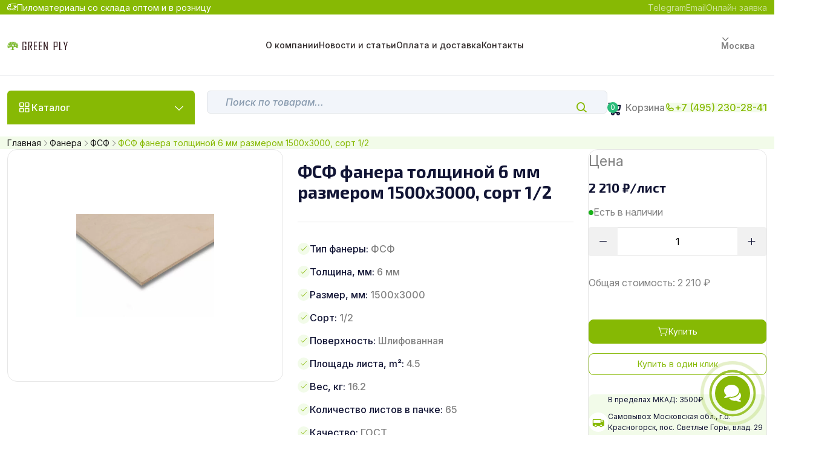

--- FILE ---
content_type: text/html; charset=UTF-8
request_url: https://green-ply.ru/fanera/fsf/1500x3000-6mm-sort-1-2/
body_size: 28394
content:
<!DOCTYPE html>
<html lang="ru" class="color-two font-exo header-sticky-style">
<head>
    <meta charset="UTF-8" />

    <meta name="viewport" content="initial-scale=1.0, width=device-width">
    <meta http-equiv="X-UA-Compatible" content="ie=edge">

    <link rel='dns-prefetch' href='//cdn.jsdelivr.net'>
    <link rel='dns-prefetch' href='//cdn.callibri.ru'>
    <link rel='dns-prefetch' href='//module.callibri.ru'>
    <link rel='dns-prefetch' href='//cdn.jivosite.com'>

    <title>ФСФ фанера толщиной 6 мм размером 1500х3000 сорт 1/2 купить в Москве: цена за лист 2210 ₽</title>

    <meta name="description" content="ФСФ фанера толщиной 6 мм размером 1500х3000, сорт 1/2. В наличии на складе. Заказывайте ☎️ +7 (495) 230-28-41. Доставим сегодня!"/>
    <meta name="keywords" content="фсф, 6 мм, 1500х3000, повышенная влагостойкость, 65 лист, гост" />
    <meta name="yandex-verification" content="7111a679a12d3fba" />
    <meta name="google-site-verification" content="yfFasEfk0nvKAkeICNqKBDesoleHrIYyCJBY_Jjfsq4" />

    <meta property="og:url" content="https://green-ply.ru/fanera/fsf/1500x3000-6mm-sort-1-2/">
    <meta property="og:title" content="ФСФ фанера толщиной 6 мм размером 1500х3000 сорт 1/2 купить в Москве: цена за лист 2210 ₽">
    <meta property="og:description" content="ФСФ фанера толщиной 6 мм размером 1500х3000, сорт 1/2. В наличии на складе. Заказывайте ☎️ +7 (495) 230-28-41. Доставим сегодня!">
    <meta property="og:image" content="https://green-ply.ru/uploads/52c89b63/d305bdea/59222e6f/cdb87c5a.jpg">
    <meta property="og:site_name" content="ФСФ фанера толщиной 6 мм размером 1500х3000 сорт 1/2 купить в Москве: цена за лист 2210 ₽">
    <meta property="og:locale" content="ru_RU">
    <meta property="og:type" content="website">

    <meta property="url" content="https://green-ply.ru/fanera/fsf/1500x3000-6mm-sort-1-2/">
    <meta property="title" content="ФСФ фанера толщиной 6 мм размером 1500х3000 сорт 1/2 купить в Москве: цена за лист 2210 ₽">
    <meta property="description" content="ФСФ фанера толщиной 6 мм размером 1500х3000, сорт 1/2. В наличии на складе. Заказывайте ☎️ +7 (495) 230-28-41. Доставим сегодня!">
    <meta property="image" content="https://green-ply.ru/uploads/52c89b63/d305bdea/59222e6f/cdb87c5a.jpg">

    <meta name="twitter:card" content="summary_large_image">
    <meta name="twitter:site" content="@greenply_ru">
    <meta name="twitter:title" content="ФСФ фанера толщиной 6 мм размером 1500х3000 сорт 1/2 купить в Москве: цена за лист 2210 ₽">
    <meta name="twitter:description" content="ФСФ фанера толщиной 6 мм размером 1500х3000, сорт 1/2. В наличии на складе. Заказывайте ☎️ +7 (495) 230-28-41. Доставим сегодня!">
    <meta name="twitter:image" content="https://green-ply.ru/uploads/52c89b63/d305bdea/59222e6f/cdb87c5a.jpg">

                            <meta name="robots" content="index, follow">
            
            <link rel="canonical" href="https://green-ply.ru/fanera/fsf/1500x3000-6mm-sort-1-2/">
    
    <!--
    <link rel="stylesheet" type="text/css" href="https://cdn.jsdelivr.net/npm/font-awesome@4.7.0/css/font-awesome.min.css">
    <link rel="stylesheet" type="text/css" href="/css/main.css?v=12">
    <link rel="stylesheet" type="text/css" href="/css/media-max-1200.css" media="screen and (max-width: 1200px)">
    <link rel="stylesheet" type="text/css" href="/css/media-max-1140.css" media="screen and (max-width: 1140px)">
    <link rel="stylesheet" type="text/css" href="/css/media-max-1000.css?v=3" media="screen and (max-width: 1000px)">
    <link rel="stylesheet" type="text/css" href="/css/media-max-768.css" media="screen and (max-width: 768px)">
    <link rel="stylesheet" type="text/css" href="/css/media-max-430.css" media="screen and (max-width: 430px)">
    <link rel="stylesheet" type="text/css" href="/css/chat-widget.css?v=2">
    -->
    <!--<link id="favicon" rel="icon" href="/images/favicon.ico" type="image/x-icon">-->
    <link id="favicon" rel="icon" href="/images/favicon.svg" type="image/svg+xml">
    <noscript>
        <style>img.lazyload{display:none}</style>
    </noscript>
    <!-- Google Tag Manager -->
<script>var dataLayer = [];</script>
<script>(function(w,d,s,l,i){w[l]=w[l]||[];w[l].push({'gtm.start':
new Date().getTime(),event:'gtm.js'});var f=d.getElementsByTagName(s)[0],
j=d.createElement(s),dl=l!='dataLayer'?'&l='+l:'';j.async=true;j.src=
'https://www.googletagmanager.com/gtm.js?id='+i+dl;f.parentNode.insertBefore(j,f);
})(window,document,'script','dataLayer','GTM-WZS8HV');</script>
<!-- End Google Tag Manager -->
<meta name="facebook-domain-verification" content="e8pbk83hheywqhxnrxhdp61w6xpzwb" />
<meta name="yandex-verification" content="103fa0a4310e3418" />

    <!-- Bootstrap -->
    <link rel="stylesheet" href="/css/marketpro/bootstrap.min.css">
    <!-- select 2 -->
    <link rel="stylesheet" href="/css/marketpro/select2.min.css">
    <!-- Slick -->
    <link rel="stylesheet" href="/css/marketpro/slick.css">
    <!-- Jquery Ui -->
    <link rel="stylesheet" href="/css/marketpro/jquery-ui.css">
    <!-- animate -->
    <link rel="stylesheet" href="/css/marketpro/animate.css">
    <!-- AOS Animation -->
    <link rel="stylesheet" href="/css/marketpro/aos.css">
    <!-- Main css -->
    <link rel="stylesheet" href="/css/marketpro/main.css?v=5">

    <link rel="stylesheet" href="/css/marketpro/custom.css?v=4">

    <link rel="stylesheet" type="text/css" href="/css/chat-widget.css?v=2">

    <style>
        .to-cart{
            display: none;
        }
        h1{
            font-size: 26px;
        }
        h2{
            font-size: 22px;
        }
        .map_block {
            margin: 20px auto;
            height: 476px;
            width: 100%;
            position: relative;
        }
        .found_block {
            display: none;
            position: absolute;
            top: 0;
            left: 60px;
            background: var(--main-600);
            border-radius: 4px;
            padding: 5px 10px;
            -webkit-box-shadow: 1px 1px 1px 2px rgba(135, 183, 6, .1);
            box-shadow: 1px 1px 1px 2px rgba(135, 183, 6, .1);
            color: #fff;
            z-index: 100;
        }

        .found_block:before {
            content: '';
            position: absolute;
            left: calc(50% - 12.5px);
            top: calc(100% + 1px);
            border: 10px solid transparent;
            /*border-top: 17px solid rgba(0, 0, 0, .1);*/
            border-top: 17px solid rgba(135, 183, 6, .1);
        }

        .found_block:after {
            content: '';
            position: absolute;
            left: calc(50% - 12.5px);
            top: 100%;
            border: 10px solid transparent;
            /*border-top: 15px solid #fff;*/
            border-top: 15px solid var(--main-600);
        }

        .found_block a, .found_block .close {
            cursor: pointer;
            color: #fff;
        }
        .delivery_fields, .map_label {
            display: none;
        }
        .incorrent_hint {
            color: var(--bs-red);
        }
        .modal {
            position: fixed;
            top: 0;
            left: 0;
            z-index: 20;
            display: none;
            overflow: hidden;
            -webkit-overflow-scrolling: touch;
            outline: 0;
            width: 100%;
            height: 100%;
            background: rgba(0, 0, 0, .5);
        }

        .modal.active {
            display: block;
        }

        .modal-inner {
            position: absolute;
            background-color: #fff;
            padding: 2%;
            -webkit-box-shadow: 0 5px 15px rgba(0, 0, 0, .5);
            box-shadow: 0 5px 15px rgba(0, 0, 0, .5);
            -webkit-border-radius: 4px;
            -moz-border-radius: 4px;
            border-radius: 4px;
            max-width: 720px;
            width: 100%;
            left: 50%;
            top: 50%;
            -webkit-transform: translate(-50%, -50%);
            -moz-transform: translate(-50%, -50%);
            -ms-transform: translate(-50%, -50%);
            -o-transform: translate(-50%, -50%);
            transform: translate(-50%, -50%);
            z-index: 1;
        }

        .modal.sm .modal-inner {
            max-width: 400px;
        }

        .modal__close-btn {
            color: var(--color__danger);
            font-size: 24px !important;
            display: inline-block;
            cursor: pointer;
            position: absolute;
            right: 15px;
            top: 15px;
        }
        .modal.calc select {
            width: 60%;
            min-width: 165px;
        }

        .modal.calc .product_info {
            margin: 30px 0 0;
        }

        .modal.calc label span {
            font-weight: 600;
        }
        #gp-loader {
            position: fixed;
            z-index: 1000;
            top: 0;
            left: 0;
            bottom: 0;
            right: 0;
            background: rgba(0,0,0,.75);
            display: none;
        }

        #gp-loader.open, .gp-container {
            display: -webkit-box;
            display: -moz-box;
            display: -webkit-flex;
            display: -ms-flexbox;
            display: flex;
            -webkit-box-direction: normal;
            -webkit-box-orient: vertical;
            -moz-box-direction: normal;
            -moz-box-orient: vertical;
            flex-direction: column;
            -webkit-box-pack: center;
            -moz-box-pack: center;
            -ms-flex-pack: center;
            -webkit-justify-content: center;
            justify-content: center;
            -webkit-box-align: center;
            -moz-box-align: center;
            -ms-flex-align: center;
            -webkit-align-items: center;
            align-items: center;
        }

        #gp-loader .gp-title p {
            color: #f49601;
            outline: none;
            -moz-user-select: none;
            -webkit-user-select: none;
            -ms-user-select: none;
            user-select: none;
        }

        .grecaptcha-badge {
            height: 0!important;
        }
        .z-1{
            z-index: 1;
        }
        .progress-wrap {
            left: 20px;
            bottom: 48px;
        }
        .catalog-list{
            grid-template-columns: repeat(auto-fit, minmax(300px, 1fr));
        }
        .green-circle{
            border-radius: 50%;
            background: #17b017;
            width: 8px;
            height: 8px;
        }

        @media screen and (max-width: 991px) {
            .responsive-dropdown .submenus-submenu__title {
                display: block;
                margin: 10px 0;
            }
            .responsive-dropdown ul li a {
                border-bottom: none;
            }
        }

        @media screen and (max-width: 768px) {
            .modal.calc form > div{
                width: 100%;
            }
            .modal.calc form .bordered{
                padding: 5px 10px;
            }
            .modal.calc form select{
                margin: 5px 0;
            }
            .modal.calc h3{
                margin-bottom: 15px;
            }
            .modal.calc .product_info{
                margin-top: 15px;
            }

            .modal-inner{
                max-height: calc(100% - 56px);
                overflow-y: auto;
                top: 54.5%;
            }
        }
        @media screen and (max-width: 610px) {
            .header .category.w-310{
                width: auto!important;
            }
        }
        @media screen and (max-width: 430px) {
            .modal .modal-inner, .modal.sm .modal-inner{
                max-width: 300px;
            }
            .modal .modal-inner h3, .modal.sm .modal-inner h3{
                font-size: 18px;
                max-width: 220px;
            }
            .modal .modal-inner form, .modal.sm .modal-inner form{
                flex-direction: column;
                justify-content: center;
                align-items: center;
            }
            .modal .modal-inner form label,
            .modal.sm .modal-inner form label,
            .modal .modal-inner form .btn,
            .modal.sm .modal-inner form .btn,
            .modal .modal-inner form button,
            .modal.sm .modal-inner form button{
                width: 80%;
                margin-bottom: 10px;
            }
            .modal .modal-inner > p {
                font-size: 14px;
                max-width: 280px;
            }
            .modal.calc form .bordered label{
                width: 100%;
            }
        }
        @media screen and (max-width: 500px) {
            .catalog-list{
                /*grid-template-columns: repeat(auto-fit, minmax(175px, 1fr));*/
                grid-template-columns: auto auto;
                gap: 12px;
            }
            .col-mob-50{
                width: 50%;
            }
        }
        @media screen and (max-width: 375px) {
            /*
            .catalog-list{
                grid-template-columns: repeat(auto-fit, minmax(120px, 1fr));
                gap: 12px;
            }
             */
        }
        @media (min-width: 480px) {
            .list-view {
                grid-template-columns: repeat(auto-fit, minmax(430px, 1fr)) !important;
            }
        }
    </style>
</head>
<body>

<!-- Google Tag Manager (noscript) -->
<noscript><iframe src="https://www.googletagmanager.com/ns.html?id=GTM-WZS8HV"
height="0" width="0" style="display:none;visibility:hidden"></iframe></noscript>
<!-- End Google Tag Manager (noscript) -->
  <!--==================== Preloader Start ====================-->
<div class="preloader">
    <img src="/images/marketpro/icon/preloader3.gif" alt="">
</div>
<!--==================== Preloader End ====================-->

<!--==================== Overlay Start ====================-->
<div class="overlay"></div>
<!--==================== Overlay End ====================-->

<!--==================== Sidebar Overlay End ====================-->
<div class="side-overlay"></div>
<!--==================== Sidebar Overlay End ====================-->

<!-- ==================== Scroll to Top End Here ==================== -->
<div class="progress-wrap">
    <svg class="progress-circle svg-content" width="100%" height="100%" viewBox="-1 -1 102 102">
        <path d="M50,1 a49,49 0 0,1 0,98 a49,49 0 0,1 0,-98" />
    </svg>
</div>
<!-- ==================== Scroll to Top End Here ==================== -->

<!-- ==================== Search Box Start Here ==================== -->
<form action="#" class="search-box">
    <button type="button" class="search-box__close position-absolute inset-block-start-0 inset-inline-end-0 m-16 w-48 h-48 border border-gray-100 rounded-circle flex-center text-white hover-text-gray-800 hover-bg-white text-2xl transition-1">
        <i class="ph ph-x"></i>
    </button>
    <div class="container">
        <div class="position-relative">
            <input type="text" class="form-control py-16 px-24 text-xl rounded-pill pe-64" placeholder="Search for a product or brand">
            <button type="submit" class="w-48 h-48 bg-main-600 rounded-circle flex-center text-xl text-white position-absolute top-50 translate-middle-y inset-inline-end-0 me-8">
                <i class="ph ph-magnifying-glass"></i>
            </button>
        </div>
    </div>
</form>
<!-- ==================== Search Box End Here ==================== -->

<!-- ==================== Mobile Menu Start Here ==================== -->
<div class="mobile-menu scroll-sm d-lg-none d-block">
    <button type="button" class="close-button"> <i class="ph ph-x"></i> </button>
    <div class="mobile-menu__inner">
        <a href="/" class="mobile-menu__logo">
            <img width="45" src="/images/icons/logo_2026.svg" alt="Logo">
        </a>
        <div class="mobile-menu__menu">
            <!-- Nav Menu Start -->
            <ul class="nav-menu flex-align nav-menu--mobile">
                                                                                                                        <li class="nav-menu__item">
                                    <a href="/kompania-green-ply/" class="nav-menu__link text-heading-two">О компании</a>
                                </li>
                                                                                                                                                            <li class="nav-menu__item">
                                    <a href="/news/" class="nav-menu__link text-heading-two">Новости и статьи</a>
                                </li>
                                                                                                                                                            <li class="nav-menu__item">
                                    <a href="/payment-and-delivery/" class="nav-menu__link text-heading-two">Оплата и доставка</a>
                                </li>
                                                                                                                                                            <li class="nav-menu__item">
                                    <a href="/contacts/" class="nav-menu__link text-heading-two">Контакты</a>
                                </li>
                                                                                        
            </ul>
            <!-- Nav Menu End -->
        </div>
    </div>
</div>
<!-- ==================== Mobile Menu End Here ==================== -->


<!-- ======================= Middle Top Start ========================= -->
<div class="header-top bg-main-600 flex-between py-10">
    <div class="container container-lg">
        <div class="flex-between flex-wrap gap-8">

            <div class="text-white text-sm d-flex align-items-center gap-4">
                <img src="/images/marketpro/icon/track-icon.png" alt="Track Icon">
                <span class="">Пиломатериалы со склада оптом и в розницу</span>
            </div>

            <div class="d-flex align-items-center gap-6 flex-wrap">

            </div>


            <ul class="header-top__right flex-align flex-wrap gap-16">
                <!--
                <li class="">
                    <a href="https://wa.me/79099898866" target="_blank" class="text-white-6 text-sm hover-text-white">WhatsApp</a>
                </li>
                -->
                <li class="">
                    <a href="https://t.me/+79099898866" target="_blank" class="text-white-6 text-sm hover-text-white">Telegram</a>
                </li>
                <li class="">
                    <a href="mailto:info@green-ply.ru" class="text-white-6 text-sm hover-text-white">Email</a>
                </li>
                <li class="">
                    <a href="#" class="text-white-6 text-sm hover-text-white  modal-callback online_order_btn">Онлайн заявка</a>
                </li>
            </ul>
        </div>
    </div>
</div>
<!-- ======================= Middle Top End ========================= -->

<!-- ======================= Middle Header Two Start ========================= -->
<header class="header-middle border-bottom border-neutral-40 py-4">
    <div class="container container-lg">
        <nav class="header-inner flex-between gap-8">
            <!-- Logo Start -->
            <div class="logo">
                <a href="/" class="link">
                    <img width="145" src="/images/icons/logo_2026.svg" alt="ООО «Русская Фанера» - Древесина, фанера и пиломатериалы">
                </a>
            </div>
            <!-- Logo End  -->

            <!-- Menu Start  -->
            <div class="header-menu d-lg-block d-none">
                <!-- Nav Menu Start -->
                <ul class="nav-menu flex-align ">
                                                                                                        <li class="on-hover-item nav-menu__item ">
                                    <a href="/kompania-green-ply/" class="nav-menu__link text-heading-two">О компании</a>
                                                                    </li>
                                                                                                                <li class="on-hover-item nav-menu__item ">
                                    <a href="/news/" class="nav-menu__link text-heading-two">Новости и статьи</a>
                                                                    </li>
                                                                                                                <li class="on-hover-item nav-menu__item ">
                                    <a href="/payment-and-delivery/" class="nav-menu__link text-heading-two">Оплата и доставка</a>
                                                                    </li>
                                                                                                                <li class="on-hover-item nav-menu__item ">
                                    <a href="/contacts/" class="nav-menu__link text-heading-two">Контакты</a>
                                                                    </li>
                                                                                        </ul>

                <!-- Nav Menu End -->
            </div>
            <!-- Menu End  -->

            <!-- Middle Header Right start -->
            <div class="header-right flex-align">
                <!-- Dropdown Select Start -->
                <ul class="header-top__right style-two style-three flex-align flex-wrap">
                    <li class="on-hover-item border-right-item border-right-item-sm-space has-submenu arrow-white">
                        <a href="javascript:void(0)" class="selected-text selected-text text-neutral-500 fw-semibold text-sm py-8 text-sm py-8">
                            Москва
                        </a>
                        <ul class="selectable-text-list on-hover-dropdown common-dropdown common-dropdown--md max-h-200 scroll-sm px-0 py-8">
                            <li>
                                <a href="https://rus-ply.ru/" target="_blank" class="hover-bg-gray-100 text-gray-500 text-xs py-6 px-16 flex-align gap-8 rounded-0">
                                    <img src="/images/marketpro/thumbs/flag3.png" alt="" class="w-16 h-12 rounded-4 border border-gray-100">
                                    Санкт-Петербург
                                </a>
                            </li>
                            <!--
                            <li>
                                <a href="https://ekb-rusply.ru/" target="_blank" class="hover-bg-gray-100 text-gray-500 text-xs py-6 px-16 flex-align gap-8 rounded-0">
                                    <img src="/images/marketpro/thumbs/flag1.png" alt="" class="w-16 h-12 rounded-4 border border-gray-100">
                                    Екатеринбург
                                </a>
                            </li>
                            -->
                            <li>
                                <a href="/sklad-faners-v-permi/" target="_blank" class="hover-bg-gray-100 text-gray-500 text-xs py-6 px-16 flex-align gap-8 rounded-0">
                                    <img src="/images/marketpro/thumbs/flag2.png" alt="" class="w-16 h-12 rounded-4 border border-gray-100">
                                    Пермь
                                </a>
                            </li>

                        </ul>
                    </li>

                </ul>
                <!-- Dropdown Select End -->
                <button type="button" class="toggle-mobileMenu d-lg-none ms-3n text-gray-800 text-4xl d-flex"> <i class="ph ph-list"></i> </button>
            </div>
            <!-- Middle Header Right End  -->

        </nav>
    </div>
</header>
<!-- ======================= Middle Header Two End ========================= -->

<!-- ==================== Header Two Start Here ==================== -->
<header class="header bg-white  pt-24">
    <div class="container container-lg">
        <nav class="header-inner d-flex justify-content-between gap-16 position-relative">
            <div class="d-flex w-100">
                                <!--
                    <div class="category-two h-100 d-block flex-shrink-0">
                        <button type="button" class="category__button flex-align gap-8 fw-medium bg-main-two-600 py-16 px-20 text-white h-100 md-rounded-top active">
                            <span class="icon text-2xl d-md-flex d-none"><i class="ph ph-squares-four"></i></span>
                            <span class="d-lg-flex d-none"></span>Каталог
                            <span class="arrow-icon text-md d-flex ms-auto"><i class="ph ph-caret-down"></i></span>
                        </button>

                        <div class="responsive-dropdown common-dropdown d-lg-none d-block nav-submenu p-0 submenus-submenu-wrapper shadow-none border border-gray-100">
                            <button type="button" class="close-responsive-dropdown rounded-circle text-xl position-absolute inset-inline-end-0 inset-block-start-0 mt-4 me-8 d-lg-none d-flex"> <i class="ph ph-x"></i> </button>

                            <div class="logo px-16 d-lg-none d-block">
                                <a href="/" class="link">
                                    <img src="/images/icons/logo_21_12_2024.svg" alt="Logo">
                                </a>
                            </div>

                            <ul class="scroll-sm p-0 py-8 overflow-y-auto">
                                                                                                                                                        <li class="has-submenus-submenu">
                                                <a href="javascript:void(0)" class="text-gray-500 text-15 py-12 px-16 flex-align gap-8 rounded-0">
                                                    <span>Фанера</span>
                                                                                                            <span class="icon text-md d-flex ms-auto"><i class="ph ph-caret-right"></i></span>
                                                                                                    </a>

                                                                                                    <div class="submenus-submenu py-16">
                                                        <h6 class="text-lg px-16 submenus-submenu__title">
                                                            <a href="/fanera/">Фанера</a>
                                                        </h6>
                                                        <ul class="submenus-submenu__list max-h-300 overflow-y-auto scroll-sm">
                                                                                                                            <li>
                                                                    <a href="/fanera/laminirovanaya/">Ламинированная</a>
                                                                </li>
                                                                                                                            <li>
                                                                    <a href="/fanera/laminirovanaya-cvetnaya/">Ламинированная цветная</a>
                                                                </li>
                                                                                                                            <li>
                                                                    <a href="/fanera/laminirovannaya-osb-3/">Ламинированная OSB-3</a>
                                                                </li>
                                                                                                                            <li>
                                                                    <a href="/fanera/laminirovannaya-china/">Ламинированная Китай</a>
                                                                </li>
                                                                                                                            <li>
                                                                    <a href="/fanera/fsf/">ФСФ</a>
                                                                </li>
                                                                                                                            <li>
                                                                    <a href="/fanera/fk/">ФК</a>
                                                                </li>
                                                                                                                            <li>
                                                                    <a href="/fanera/hvojnaja/">Хвойная</a>
                                                                </li>
                                                                                                                            <li>
                                                                    <a href="/fanera/bakelitovaya/">Бакелитовая</a>
                                                                </li>
                                                                                                                            <li>
                                                                    <a href="/fanera/trudnogoryuchaya/">Трудногорючая</a>
                                                                </li>
                                                            
                                                        </ul>
                                                    </div>
                                                                                            </li>
                                                                                                                                                                <li class="has-submenus-submenu">
                                                <a href="javascript:void(0)" class="text-gray-500 text-15 py-12 px-16 flex-align gap-8 rounded-0">
                                                    <span>Изделия из фанеры</span>
                                                                                                            <span class="icon text-md d-flex ms-auto"><i class="ph ph-caret-right"></i></span>
                                                                                                    </a>

                                                                                                    <div class="submenus-submenu py-16">
                                                        <h6 class="text-lg px-16 submenus-submenu__title">
                                                            <a href="/izdeliya-iz-fanery/">Изделия из фанеры</a>
                                                        </h6>
                                                        <ul class="submenus-submenu__list max-h-300 overflow-y-auto scroll-sm">
                                                                                                                            <li>
                                                                    <a href="/izdeliya-iz-fanery/fanera-pod-parket/">Фанера под паркет</a>
                                                                </li>
                                                                                                                            <li>
                                                                    <a href="/briquette/">Топливный брикет</a>
                                                                </li>
                                                            
                                                        </ul>
                                                    </div>
                                                                                            </li>
                                                                                                                                                                <li class="has-submenus-submenu">
                                                <a href="javascript:void(0)" class="text-gray-500 text-15 py-12 px-16 flex-align gap-8 rounded-0">
                                                    <span>ОСП (OSB-3)</span>
                                                                                                            <span class="icon text-md d-flex ms-auto"><i class="ph ph-caret-right"></i></span>
                                                                                                    </a>

                                                                                                    <div class="submenus-submenu py-16">
                                                        <h6 class="text-lg px-16 submenus-submenu__title">
                                                            <a href="/osb/">ОСП (OSB-3)</a>
                                                        </h6>
                                                        <ul class="submenus-submenu__list max-h-300 overflow-y-auto scroll-sm">
                                                                                                                            <li>
                                                                    <a href="/osb/torzhok/">Торжок</a>
                                                                </li>
                                                                                                                            <li>
                                                                    <a href="/osb/kronoshpan/">Кроношпан</a>
                                                                </li>
                                                                                                                            <li>
                                                                    <a href="/osb/kalevala/">Калевала</a>
                                                                </li>
                                                            
                                                        </ul>
                                                    </div>
                                                                                            </li>
                                                                                                                                                                <li class="">
                                                <a href="/dvp/" class="text-gray-500 text-15 py-12 px-16 flex-align gap-8 rounded-0">
                                                    <span>ДВП</span>
                                                                                                    </a>

                                                                                            </li>
                                                                                                                                                                <li class="">
                                                <a href="/contacts/" class="text-gray-500 text-15 py-12 px-16 flex-align gap-8 rounded-0">
                                                    <span>Контакты</span>
                                                                                                    </a>

                                                                                            </li>
                                                                                                            
                            </ul>
                        </div>
                    </div>
-->
                
                <div class="category d-block on-hover-item text-white flex-shrink-0 w-310">
                    <button type="button" class="category__button flex-align gap-8 fw-medium p-16 bg-main-600 text-white rounded-top h-100 w-100">
                        <span class="icon text-2xl d-md-flex d-none"><i class="ph ph-squares-four"></i></span>
                        <span class="d-sm-flex d-none"></span>Каталог
                        <span class="arrow-icon text-xl d-flex ms-auto"><i class="ph ph-caret-down"></i></span>
                    </button>

                    <div class="responsive-dropdown on-hover-dropdown common-dropdown nav-submenu p-0 submenus-submenu-wrapper">
                        <button type="button" class="close-responsive-dropdown rounded-circle text-xl position-absolute inset-inline-end-0 inset-block-start-0 mt-4 me-8 d-lg-none d-flex"> <i class="ph ph-x"></i> </button>
                        <div class="logo px-16 d-lg-none d-block">
                            <a href="/" class="link">
                                <img src="/images/icons/logo_2026.svg" alt="Logo">
                            </a>
                        </div>
                        <ul class="scroll-sm p-0 py-8 w-300 max-h-400 overflow-y-auto">
                                                                                                                                        <li class="has-submenus-submenu ">
                                            <a href="javascript:void(0)" class="text-gray-500 text-15 py-12 px-16 flex-align gap-8 rounded-0">
                                                <span class="text-xl d-flex"><i class="ph ph-tree"></i></span>
                                                <span>Фанера</span>
                                                                                                    <span class="icon text-md d-flex ms-auto"><i class="ph ph-caret-right"></i></span>
                                                                                            </a>

                                                                                            <div class="submenus-submenu py-16" >
                                                    <h6 class="text-lg px-16 submenus-submenu__title">
                                                        <a href="/fanera/">Фанера</a>
                                                    </h6>
                                                    <ul class="submenus-submenu__list max-h-300 overflow-y-auto scroll-sm">
                                                                                                                    <li>
                                                                <a href="/fanera/laminirovanaya/">Ламинированная</a>
                                                            </li>
                                                                                                                    <li>
                                                                <a href="/fanera/laminirovanaya-cvetnaya/">Ламинированная цветная</a>
                                                            </li>
                                                                                                                    <li>
                                                                <a href="/fanera/laminirovannaya-osb-3/">Ламинированная OSB-3</a>
                                                            </li>
                                                                                                                    <li>
                                                                <a href="/fanera/laminirovannaya-china/">Ламинированная Китай</a>
                                                            </li>
                                                                                                                    <li>
                                                                <a href="/fanera/fsf/">ФСФ</a>
                                                            </li>
                                                                                                                    <li>
                                                                <a href="/fanera/fk/">ФК</a>
                                                            </li>
                                                                                                                    <li>
                                                                <a href="/fanera/hvojnaja/">Хвойная</a>
                                                            </li>
                                                                                                                    <li>
                                                                <a href="/fanera/bakelitovaya/">Бакелитовая</a>
                                                            </li>
                                                                                                                    <li>
                                                                <a href="/fanera/trudnogoryuchaya/">Трудногорючая</a>
                                                            </li>
                                                        
                                                    </ul>
                                                </div>
                                                                                    </li>
                                                                                                                                                <li class="has-submenus-submenu ">
                                            <a href="javascript:void(0)" class="text-gray-500 text-15 py-12 px-16 flex-align gap-8 rounded-0">
                                                <span class="text-xl d-flex"><i class="ph ph-tree"></i></span>
                                                <span>Изделия из фанеры</span>
                                                                                                    <span class="icon text-md d-flex ms-auto"><i class="ph ph-caret-right"></i></span>
                                                                                            </a>

                                                                                            <div class="submenus-submenu py-16" >
                                                    <h6 class="text-lg px-16 submenus-submenu__title">
                                                        <a href="/izdeliya-iz-fanery/">Изделия из фанеры</a>
                                                    </h6>
                                                    <ul class="submenus-submenu__list max-h-300 overflow-y-auto scroll-sm">
                                                                                                                    <li>
                                                                <a href="/izdeliya-iz-fanery/fanera-pod-parket/">Фанера под паркет</a>
                                                            </li>
                                                                                                                    <li>
                                                                <a href="/briquette/">Топливный брикет</a>
                                                            </li>
                                                        
                                                    </ul>
                                                </div>
                                                                                    </li>
                                                                                                                                                <li class="has-submenus-submenu ">
                                            <a href="javascript:void(0)" class="text-gray-500 text-15 py-12 px-16 flex-align gap-8 rounded-0">
                                                <span class="text-xl d-flex"><i class="ph ph-tree"></i></span>
                                                <span>ОСП (OSB-3)</span>
                                                                                                    <span class="icon text-md d-flex ms-auto"><i class="ph ph-caret-right"></i></span>
                                                                                            </a>

                                                                                            <div class="submenus-submenu py-16" >
                                                    <h6 class="text-lg px-16 submenus-submenu__title">
                                                        <a href="/osb/">ОСП (OSB-3)</a>
                                                    </h6>
                                                    <ul class="submenus-submenu__list max-h-300 overflow-y-auto scroll-sm">
                                                                                                                    <li>
                                                                <a href="/osb/torzhok/">Торжок</a>
                                                            </li>
                                                                                                                    <li>
                                                                <a href="/osb/kronoshpan/">Кроношпан</a>
                                                            </li>
                                                                                                                    <li>
                                                                <a href="/osb/kalevala/">Калевала</a>
                                                            </li>
                                                        
                                                    </ul>
                                                </div>
                                                                                    </li>
                                                                                                                                                <li class="">
                                            <a href="/dvp/" class="text-gray-500 text-15 py-12 px-16 flex-align gap-8 rounded-0">
                                                <span class="text-xl d-flex"><i class="ph ph-tree"></i></span>
                                                <span>ДВП</span>
                                                                                            </a>

                                                                                    </li>
                                                                                                                                                <li class="">
                                            <a href="/contacts/" class="text-gray-500 text-15 py-12 px-16 flex-align gap-8 rounded-0">
                                                <span class="text-xl d-flex"><i class="ph ph-tree"></i></span>
                                                <span>Контакты</span>
                                                                                            </a>

                                                                                    </li>
                                                                                                
                        </ul>
                    </div>
                </div>
                <!-- Category Dropdown End  -->
                                <!-- Search Start  -->
                <form action="/search/" method="get" class="position-relative ms-20 max-w-870 w-100 d-md-block d-none search-form">
                    <input type="text" autocomplete="off" name="q" value="" class="form-control fw-medium placeholder-italic shadow-none bg-neutral-30 placeholder-fw-medium placeholder-light py-16 ps-30 pe-60 " placeholder="Поиск по товарам...">
                    <button type="submit" class="position-absolute top-50 translate-middle-y text-main-600 end-0 me-36 text-xl line-height-1">
                        <i class="ph-bold ph-magnifying-glass"></i>
                    </button>
                </form>
                <!-- Search End  -->
            </div>

            <!-- Header Middle Right start -->
            <div class="d-flex align-items-center gap-20-px flex-shrink-0 header-cart_">
                <!--
                <a href="javascript:void(0)" class="flex-align gap-6 item-hover">
                    <span class="text-2xl text-heading d-flex position-relative me-6 mt-6 item-hover__text">
                        <i class="ph-bold ph-recycle"></i>
                        <span class="w-18 h-18 flex-center rounded-circle bg-success-600 text-white text-xs position-absolute top-n6 end-n4">2</span>
                    </span>
                    <span class="text-md text-neutral-500 item-hover__text fw-medium d-none d-lg-flex">Compare</span>
                </a>
                -->
                                    <a class="flex-align gap-6 item-hover header-cart cursor-pointer">
                        <span class="text-2xl text-heading d-flex position-relative me-6 mt-6 item-hover__text">
                            <i class="ph-bold ph-shopping-cart"></i>
                            <span class="w-18 h-18 flex-center rounded-circle bg-success-600 text-white text-xs position-absolute top-n6 end-n4 cart-count">0</span>
                        </span>
                        <span class="text-md text-neutral-500 item-hover__text fw-medium d-none d-lg-flex">Корзина</span>
                    </a>
                    <div class="cart-block">
                        <div class="cart-inner">
                            <div class="header_cart_goods">

                            </div>
                            <div class="subtotal">
                                Итого всего: <span></span>
                            </div>
                            <div class="subpayout">
                                Итого к оплате: <span></span>
                            </div>
                            <div class="cart_action">
                                <a href="/cart/" class="flex-align gap-8 text-heading border-gray-900 hover-text-main-two-600 hover-border-main-two-600"><i class="ph ph-shopping-cart"></i>&nbsp;Перейти в корзину</a>
                                <a href="/order/" class="btn btn-main flex-center gap-8 rounded-8 py-16 fw-normal">Оформить заказ</a>
                            </div>
                        </div>
                        <div class="empty">
                            <p>Ваша корзина покупок пуста.</p>
                        </div>
                    </div>
                                <a href="tel:+74952302841" class="d-flex align-content-around gap-10 fw-medium text-main-600 py-14 px-14 bg-main-50 rounded-pill line-height-1 hover-bg-main-600 hover-text-white">
                    <span class="d-sm-flex d-none line-height-1"><i class="ph-bold ph-phone"></i></span>
                    +7 (495) 230-28-41                </a>
            </div>
            <!-- Header Middle Right End  -->

        </nav>
    </div>
</header>
<!-- ==================== Header End Here ==================== --><!-- ========================= Breadcrumb Start =============================== -->
<div class="breadcrumb mb-0 py-26 bg-main-two-50 mt-20">
    <div class="container container-lg">
                    <div class="breadcrumb-wrapper flex-between_ flex-wrap gap-16">
                <h6 class="mb-0" style="max-width: 50%"></h6>
                <ul class="flex-align gap-8 flex-wrap" itemscope itemtype="https://schema.org/BreadcrumbList">
                                                                                                        <li class="text-sm flex-align gap-8" itemprop="itemListElement" itemscope itemtype="https://schema.org/ListItem">
                                    <a class="inherit text-gray-900 flex-align gap-8 hover-text-main-600" href="/" itemprop="item">Главная</a>
                                    <meta itemprop="name" content="Главная">
                                    <meta itemprop="position" content="0">
                                    <i class="ph ph-caret-right"></i>
                                </li>
                                                                                                                                                            <li class="text-sm flex-align gap-8" itemprop="itemListElement" itemscope itemtype="https://schema.org/ListItem">
                                    <a class="inherit text-gray-900 flex-align gap-8 hover-text-main-600" href="/fanera/" itemprop="item">Фанера</a>
                                    <meta itemprop="name" content="Фанера">
                                    <meta itemprop="position" content="1">
                                    <i class="ph ph-caret-right"></i>
                                </li>
                                                                                                                                                            <li class="text-sm flex-align gap-8" itemprop="itemListElement" itemscope itemtype="https://schema.org/ListItem">
                                    <a class="inherit text-gray-900 flex-align gap-8 hover-text-main-600" href="/fanera/fsf/" itemprop="item">ФСФ</a>
                                    <meta itemprop="name" content="ФСФ">
                                    <meta itemprop="position" content="2">
                                    <i class="ph ph-caret-right"></i>
                                </li>
                                                                                                                            <li class="text-sm text-main-600" itemprop="itemListElement" itemscope itemtype="https://schema.org/ListItem">
                                <a style="display:none" class="breadcrumb_last_item" href="/fanera/fsf/1500x3000-6mm-sort-1-2/" itemprop="item">ФСФ фанера толщиной 6 мм размером 1500х3000, сорт 1/2</a>
                                <span class="current" itemprop="name">ФСФ фанера толщиной 6 мм размером 1500х3000, сорт 1/2</span>
                                <meta itemprop="position" content="3">
                            </li>
                                                            </ul>
            </div>
            </div>
</div>
<!-- ========================= Breadcrumb End =============================== -->

<!-- ========================== Product Details Two Start =========================== -->
<section class="product-details py-20">
    <div class="container container-lg">
        <div class="row gy-4">
            <div class="col-xl-9">
                <div class="row gy-4">
                    <div class="col-xl-6">
                        <div class="product-details__left">

                            <div class="product-details__thumb-slider border border-gray-100 rounded-16">
                                <div class="">
                                    <div class="product-details__thumb flex-center h-100">
                                        <img src="/uploads/52c89b63/d305bdea/59222e6f/cdb87c5a.jpg" alt="ФСФ фанера толщиной 6 мм размером 1500х3000, сорт 1/2">
                                    </div>
                                </div>
                                <!--
                                <div class="">
                                    <div class="product-details__thumb flex-center h-100">
                                        <img src="/images/marketpro/thumbs/product-details-two-thumb2.png" alt="">
                                    </div>
                                </div>
                                <div class="">
                                    <div class="product-details__thumb flex-center h-100">
                                        <img src="/images/marketpro/thumbs/product-details-two-thumb3.png" alt="">
                                    </div>
                                </div>
                                <div class="">
                                    <div class="product-details__thumb flex-center h-100">
                                        <img src="/images/marketpro/thumbs/product-details-two-thumb1.png" alt="">
                                    </div>
                                </div>
                                <div class="">
                                    <div class="product-details__thumb flex-center h-100">
                                        <img src="/images/marketpro/thumbs/product-details-two-thumb2.png" alt="">
                                    </div>
                                </div>
                                -->
                            </div>
                            <!--
                            <div class="mt-24">
                                <div class="product-details__images-slider">
                                    <div>
                                        <div class="max-w-120 max-h-120 h-100 flex-center border border-gray-100 rounded-16 p-8">
                                            <img src="/images/marketpro/thumbs/product-details-two-thumb1.png" alt="">
                                        </div>
                                    </div>
                                    <div>
                                        <div class="max-w-120 max-h-120 h-100 flex-center border border-gray-100 rounded-16 p-8">
                                            <img src="/images/marketpro/thumbs/product-details-two-thumb2.png" alt="">
                                        </div>
                                    </div>
                                    <div>
                                        <div class="max-w-120 max-h-120 h-100 flex-center border border-gray-100 rounded-16 p-8">
                                            <img src="/images/marketpro/thumbs/product-details-two-thumb3.png" alt="">
                                        </div>
                                    </div>
                                    <div>
                                        <div class="max-w-120 max-h-120 h-100 flex-center border border-gray-100 rounded-16 p-8">
                                            <img src="/images/marketpro/thumbs/product-details-two-thumb1.png" alt="">
                                        </div>
                                    </div>
                                    <div>
                                        <div class="max-w-120 max-h-120 h-100 flex-center border border-gray-100 rounded-16 p-8">
                                            <img src="/images/marketpro/thumbs/product-details-two-thumb2.png" alt="">
                                        </div>
                                    </div>
                                </div>
                            </div>
                            -->
                        </div>
                    </div>
                    <div class="col-xl-6">
                        <div class="pb-20">
                            <div>
    <div class="container container-lg">
        <div class="d-flex align-items-center justify-content-center">


        </div>
    </div>
</div>                        </div>
                        <div class="product-details__content product_panel">
                            <!--
                            <div class="flex-center mb-24 flex-wrap gap-16 bg-color-one rounded-8 py-16 px-24 position-relative z-1">
                                <img src="/images/marketpro/bg/details-offer-bg.png" alt="" class="position-absolute inset-block-start-0 inset-inline-start-0 w-100 h-100 z-n1">
                                <div class="flex-align gap-16">
                                    <span class="text-white text-sm">Special Offer:</span>
                                </div>
                                <div class="countdown" id="countdown11">
                                    <ul class="countdown-list flex-align flex-wrap">
                                        <li class="countdown-list__item text-heading flex-align gap-4 text-xs fw-medium w-28 h-28 rounded-4 border border-main-600 p-0 flex-center"><span class="days"></span></li>
                                        <li class="countdown-list__item text-heading flex-align gap-4 text-xs fw-medium w-28 h-28 rounded-4 border border-main-600 p-0 flex-center"><span class="hours"></span></li>
                                        <li class="countdown-list__item text-heading flex-align gap-4 text-xs fw-medium w-28 h-28 rounded-4 border border-main-600 p-0 flex-center"><span class="minutes"></span></li>
                                        <li class="countdown-list__item text-heading flex-align gap-4 text-xs fw-medium w-28 h-28 rounded-4 border border-main-600 p-0 flex-center"><span class="seconds"></span></li>
                                    </ul>
                                </div>
                                <span class="text-white text-xs">Remains untill the end of the offer</span>
                            </div>
                            -->

                            <h5 class="mb-12">ФСФ фанера толщиной 6 мм размером 1500х3000, сорт 1/2</h5>
                            <!--
                            <div class="flex-align flex-wrap gap-12">
                                <div class="flex-align gap-12 flex-wrap">
                                    <div class="flex-align gap-8">
                                        <span class="text-xs fw-medium text-warning-600 d-flex"><i class="ph-fill ph-star"></i></span>
                                        <span class="text-xs fw-medium text-warning-600 d-flex"><i class="ph-fill ph-star"></i></span>
                                        <span class="text-xs fw-medium text-warning-600 d-flex"><i class="ph-fill ph-star"></i></span>
                                        <span class="text-xs fw-medium text-warning-600 d-flex"><i class="ph-fill ph-star"></i></span>
                                        <span class="text-xs fw-medium text-warning-600 d-flex"><i class="ph-fill ph-star"></i></span>
                                    </div>
                                    <span class="text-sm fw-medium text-neutral-600">4.7 Star Rating</span>
                                    <span class="text-sm fw-medium text-gray-500">(21,671)</span>
                                </div>
                                <span class="text-sm fw-medium text-gray-500">|</span>
                                <span class="text-gray-900"> <span class="text-gray-400">SKU:</span>EB4DRP </span>
                            </div>
                            <span class="mt-32 pt-32 text-gray-700 border-top border-gray-100 d-block"></span>
                            <p class="text-gray-700">Geared up and ready to roll: Get the responsive performance you're looking for with an Intel processor and 64 GB eMMC storage. Stay productive with compatible apps like Microsoft Office, Google Workspace, and more.  The Chrome OS gives you a fast, simple, and secure online experience with built-in virus protection.</p>
                            -->

                            <!--
                            <div class="my-32 flex-align gap-16 flex-wrap">
                                                                    
                                                                                    <div class="flex-align gap-8">
                                                <h6 class="text-xl text-gray-400 mb-0 fw-medium">
                                                    <span class="cost">2 210</span>
                                                    <span class="currency">₽</span>
                                                    <span class="item"><span>Цена за лист.</span>
                                                </h6>
                                            </div>
                                                                            

                                                            </div>
                            -->

                            <!--
                            <div class="my-32 flex-align flex-wrap gap-12">
                                <a href="#" class="px-12 py-8 text-sm rounded-8 flex-align gap-8 text-gray-900 border border-gray-200 hover-border-main-600 hover-text-main-600">
                                    Monthyly EMI USD 15.00
                                    <i class="ph ph-caret-right"></i>
                                </a>
                                <a href="#" class="px-12 py-8 text-sm rounded-8 flex-align gap-8 text-gray-900 border border-gray-200 hover-border-main-600 hover-text-main-600">
                                    Shipping Charge
                                    <i class="ph ph-caret-right"></i>
                                </a>
                                <a href="#" class="px-12 py-8 text-sm rounded-8 flex-align gap-8 text-gray-900 border border-gray-200 hover-border-main-600 hover-text-main-600">
                                    Security & Privacy
                                    <i class="ph ph-caret-right"></i>
                                </a>
                            </div>
                            -->

                            <span class="mt-32 pt-32 text-gray-700 border-top border-gray-100 d-block"></span>

                            <div class="mt-32_">
                                <div class="mb-40_">
                                    <!--<h6 class="mb-24">Свойства товара</h6>-->
                                    <ul class="mt-32_">
                                                                                    <li class="text-gray-400 mb-14 flex-align gap-14">
                                        <span class="w-20 h-20 bg-main-50 text-main-600 text-xs flex-center rounded-circle">
                                            <i class="ph ph-check"></i>
                                        </span>
                                                <span class="text-heading fw-medium">
                                            Тип фанеры:
                                            <span class="text-gray-500"> ФСФ</span>
                                        </span>
                                            </li>
                                                                                    <li class="text-gray-400 mb-14 flex-align gap-14">
                                        <span class="w-20 h-20 bg-main-50 text-main-600 text-xs flex-center rounded-circle">
                                            <i class="ph ph-check"></i>
                                        </span>
                                                <span class="text-heading fw-medium">
                                            Толщина, мм:
                                            <span class="text-gray-500"> 6 мм</span>
                                        </span>
                                            </li>
                                                                                    <li class="text-gray-400 mb-14 flex-align gap-14">
                                        <span class="w-20 h-20 bg-main-50 text-main-600 text-xs flex-center rounded-circle">
                                            <i class="ph ph-check"></i>
                                        </span>
                                                <span class="text-heading fw-medium">
                                            Размер, мм:
                                            <span class="text-gray-500"> 1500х3000</span>
                                        </span>
                                            </li>
                                                                                    <li class="text-gray-400 mb-14 flex-align gap-14">
                                        <span class="w-20 h-20 bg-main-50 text-main-600 text-xs flex-center rounded-circle">
                                            <i class="ph ph-check"></i>
                                        </span>
                                                <span class="text-heading fw-medium">
                                            Сорт:
                                            <span class="text-gray-500"> 1/2</span>
                                        </span>
                                            </li>
                                                                                    <li class="text-gray-400 mb-14 flex-align gap-14">
                                        <span class="w-20 h-20 bg-main-50 text-main-600 text-xs flex-center rounded-circle">
                                            <i class="ph ph-check"></i>
                                        </span>
                                                <span class="text-heading fw-medium">
                                            Поверхность:
                                            <span class="text-gray-500"> Шлифованная</span>
                                        </span>
                                            </li>
                                                                                    <li class="text-gray-400 mb-14 flex-align gap-14">
                                        <span class="w-20 h-20 bg-main-50 text-main-600 text-xs flex-center rounded-circle">
                                            <i class="ph ph-check"></i>
                                        </span>
                                                <span class="text-heading fw-medium">
                                            Площадь листа, m²:
                                            <span class="text-gray-500"> 4.5</span>
                                        </span>
                                            </li>
                                                                                    <li class="text-gray-400 mb-14 flex-align gap-14">
                                        <span class="w-20 h-20 bg-main-50 text-main-600 text-xs flex-center rounded-circle">
                                            <i class="ph ph-check"></i>
                                        </span>
                                                <span class="text-heading fw-medium">
                                            Вес, кг:
                                            <span class="text-gray-500"> 16.2</span>
                                        </span>
                                            </li>
                                                                                    <li class="text-gray-400 mb-14 flex-align gap-14">
                                        <span class="w-20 h-20 bg-main-50 text-main-600 text-xs flex-center rounded-circle">
                                            <i class="ph ph-check"></i>
                                        </span>
                                                <span class="text-heading fw-medium">
                                            Количество листов в пачке:
                                            <span class="text-gray-500"> 65</span>
                                        </span>
                                            </li>
                                                                                    <li class="text-gray-400 mb-14 flex-align gap-14">
                                        <span class="w-20 h-20 bg-main-50 text-main-600 text-xs flex-center rounded-circle">
                                            <i class="ph ph-check"></i>
                                        </span>
                                                <span class="text-heading fw-medium">
                                            Качество:
                                            <span class="text-gray-500"> ГОСТ</span>
                                        </span>
                                            </li>
                                                                                    <li class="text-gray-400 mb-14 flex-align gap-14">
                                        <span class="w-20 h-20 bg-main-50 text-main-600 text-xs flex-center rounded-circle">
                                            <i class="ph ph-check"></i>
                                        </span>
                                                <span class="text-heading fw-medium">
                                            Свойства:
                                            <span class="text-gray-500"> Повышенная влагостойкость</span>
                                        </span>
                                            </li>
                                                                                    <li class="text-gray-400 mb-14 flex-align gap-14">
                                        <span class="w-20 h-20 bg-main-50 text-main-600 text-xs flex-center rounded-circle">
                                            <i class="ph ph-check"></i>
                                        </span>
                                                <span class="text-heading fw-medium">
                                            Порода дерева:
                                            <span class="text-gray-500"> Березовая</span>
                                        </span>
                                            </li>
                                                                                <!--
                                        <li class="text-gray-400 mb-14 flex-align gap-14">
                                            <span class="w-20 h-20 bg-main-50 text-main-600 text-xs flex-center rounded-circle">
                                                <i class="ph ph-check"></i>
                                            </span>
                                            <span class="text-heading fw-medium">
                                                Product Name:
                                                <span class="text-gray-500"> Potato Chips Classic </span>
                                            </span>
                                        </li>
                                        <li class="text-gray-400 mb-14 flex-align gap-14">
                                            <span class="w-20 h-20 bg-main-50 text-main-600 text-xs flex-center rounded-circle">
                                                <i class="ph ph-check"></i>
                                            </span>
                                            <span class="text-heading fw-medium">
                                                Brand:
                                                <span class="text-gray-500"> Lay's</span>
                                            </span>
                                        </li>
                                        <li class="text-gray-400 mb-14 flex-align gap-14">
                                            <span class="w-20 h-20 bg-main-50 text-main-600 text-xs flex-center rounded-circle">
                                                <i class="ph ph-check"></i>
                                            </span>
                                            <span class="text-heading fw-medium">
                                                FSA Eligible:
                                                <span class="text-gray-500"> No</span>
                                            </span>
                                        </li>
                                        <li class="text-gray-400 mb-14 flex-align gap-14">
                                            <span class="w-20 h-20 bg-main-50 text-main-600 text-xs flex-center rounded-circle">
                                                <i class="ph ph-check"></i>
                                            </span>
                                            <span class="text-heading fw-medium">
                                                Size/Count:
                                                <span class="text-gray-500"> 8.0oz</span>
                                            </span>
                                        </li>
                                        <li class="text-gray-400 mb-14 flex-align gap-14">
                                            <span class="w-20 h-20 bg-main-50 text-main-600 text-xs flex-center rounded-circle">
                                                <i class="ph ph-check"></i>
                                            </span>
                                            <span class="text-heading fw-medium">
                                                Item Code:
                                                <span class="text-gray-500"> 331539</span>
                                            </span>
                                        </li>
                                        <li class="text-gray-400 mb-14 flex-align gap-14">
                                            <span class="w-20 h-20 bg-main-50 text-main-600 text-xs flex-center rounded-circle">
                                                <i class="ph ph-check"></i>
                                            </span>
                                            <span class="text-heading fw-medium">
                                                Ingredients:
                                                <span class="text-gray-500"> Potatoes, Vegetable Oil, and Salt.</span>
                                            </span>
                                        </li>
                                        -->
                                    </ul>
                                </div>
                            </div>

                            <!--
                            <div class="mt-32">
                                <h6 class="mb-16">Quick Overview</h6>
                                <div class="flex-between align-items-start flex-wrap gap-16">
                                    <div>
                                        <span class="text-gray-900 d-block mb-12">
                                            Color:
                                            <span class="fw-medium">Mineral Silver</span>
                                        </span>
                                        <div class="color-list flex-align gap-8">
                                            <button type="button" class="color-list__button w-20 h-20 border border-2 border-gray-50 rounded-circle bg-info-600"></button>
                                            <button type="button" class="color-list__button w-20 h-20 border border-2 border-gray-50 rounded-circle bg-warning-600"></button>
                                            <button type="button" class="color-list__button w-20 h-20 border border-2 border-gray-50 rounded-circle bg-tertiary-600"></button>
                                            <button type="button" class="color-list__button w-20 h-20 border border-2 border-gray-50 rounded-circle bg-main-600"></button>
                                            <button type="button" class="color-list__button w-20 h-20 border border-2 border-gray-50 rounded-circle bg-gray-100"></button>
                                        </div>
                                    </div>
                                    <div>
                                        <span class="text-gray-900 d-block mb-12">
                                            Pattern Name:
                                            <span class="fw-medium">with offer</span>
                                        </span>
                                        <div class="flex-align gap-8 flex-wrap">
                                            <a href="#" class="px-12 py-8 text-sm rounded-8 text-gray-900 border border-gray-200 hover-border-main-600 hover-text-main-600"> with offer </a>
                                            <a href="#" class="px-12 py-8 text-sm rounded-8 text-gray-900 border border-gray-200 hover-border-main-600 hover-text-main-600">12th Gen Laptop</a>
                                            <a href="#" class="px-12 py-8 text-sm rounded-8 text-gray-900 border border-gray-200 hover-border-main-600 hover-text-main-600">without offer</a>
                                        </div>
                                    </div>
                                </div>
                            </div>

                            <span class="mt-32 pt-32 text-gray-700 border-top border-gray-100 d-block"></span>
                            -->
                            <a href="#" class="btn btn-black flex-center gap-8 rounded-8 py-16 modal-callback">
                                <i class="ph ph-whatsapp-logo text-lg"></i>
                                Онлайн заявка
                            </a>

                            <div class="mt-32">
                                <span class="fw-medium text-gray-900">100% гарантия безопасной оплаты</span>
                                <div class="mt-10">
                                    <img src="/images/marketpro/thumbs/gateway-img.png" alt="">
                                </div>
                            </div>


                        </div>
                    </div>
                </div>
            </div>
            <div class="col-xl-3">
                <div class="product-details__sidebar py-40 px-32 border border-gray-100 rounded-16">
                    <div class="product_panel">
                        <p class="mb-12 text-2xl">Цена</p>

                                                    
                                <div class="d-flex align-items-center justify-content-start gap-8">
                                    <h6>
                                        <span class="cost">2 210</span>
                                        <span class="currency">₽</span>/лист                                    </h6>

                                                                    </div>
                                                                <div class="d-flex align-items-center justify-content-start gap-12 mb-12">
                                    <span class="green-circle"></span>
                                    <p>Есть в наличии</p>
                                </div>

                            
                                            </div>
                    <!--
                    <div class="mb-32">
                        <label for="delivery" class="h6 activePage mb-8 text-heading fw-semibold d-block">Delivery</label>
                        <div class="flex-align border border-gray-100 rounded-4 px-16">
                            <span class="text-xl d-flex text-main-600">
                                <i class="ph ph-map-pin"></i>
                            </span>
                            <select class="common-input border-0 px-8 rounded-4" id="delivery">
                                <option value="1">Maymansign</option>
                                <option value="1">Khulna</option>
                                <option value="1">Rajshahi</option>
                                <option value="1">Rangpur</option>
                            </select>
                        </div>
                    </div>
                    -->

                                        <div class="mb-32">
                        <!--<label for="stock" class="text-lg mb-8 text-heading fw-semibold d-block">Total Stock: 21</label>-->
                        <span class="text-xl d-flex">
                            <i class="ph ph-location"></i>
                        </span>
                        <div class="d-flex rounded-4 overflow-hidden quantity">
                            <button type="button" class="quantity__minus_ decrease flex-shrink-0 h-48 w-48 text-neutral-600 bg-gray-50 flex-center hover-bg-main-600 hover-text-white">
                                <i class="ph ph-minus"></i>
                            </button>
                            <input type="number" class="quantity__input flex-grow-1 border border-gray-100 border-start-0 border-end-0 text-center w-32 px-16" id="stock" value="1" min="1">
                            <button type="button" class="quantity__plus_ increase flex-shrink-0 h-48 w-48 text-neutral-600 bg-gray-50 flex-center hover-bg-main-600 hover-text-white">
                                <i class="ph ph-plus"></i>
                            </button>
                        </div>
                    </div>


                        <!--
                    <div class="mb-32">
                        <div class="flex-between flex-wrap gap-8 border-bottom border-gray-100 pb-16 mb-16">
                            <span class="text-gray-500">Цена</span>
                            <h6 class="text-lg mb-0 product_panel_cost">$150.00</h6>
                        </div>
                        <div class="flex-between flex-wrap gap-8">
                            <span class="text-gray-500">Shipping</span>
                            <h6 class="text-lg mb-0">From $10.00</h6>
                        </div>
                    </div>
                    -->
                        <div>
                            <p>Общая стоимость:
                                <span class="single-product-total-count">
                                    2 210                                </span>
                                <span class="currency">₽</span>
                            </p>
                        </div>
                    
                                        <a href="#" data-id="393"
                                               class="btn btn-main flex-center gap-8 rounded-8 py-16 fw-normal mt-48 js_buy_button">
                        <i class="ph ph-shopping-cart-simple text-lg"></i>
                        Купить
                    </a>


                    <a href="/cart/"
                                               class="btn btn-main flex-center gap-8 rounded-8 py-16 fw-normal mt-48 to-cart in_cart" title="Перейти в корзину">
                        <i class="ph ph-check text-lg"></i>
                        В корзине
                    </a>

                    <a href="#" data-id="393" class="btn btn-outline-main rounded-8 py-16 fw-normal mt-16 w-100 buy_fast  fast-order">
                        Купить в один клик
                    </a>
                    

                    <div class="mt-32">
                        <!--
                        <div class="px-16 py-8 bg-main-50 rounded-8 flex-between gap-24 mb-14">
                            <span class="w-32 h-32 bg-white text-main-600 rounded-circle flex-center text-xl flex-shrink-0">
                                <i class="ph-fill ph-credit-card"></i>
                            </span>
                            <span class="text-sm text-neutral-600">
                                Оплачивайте удобно. <span class="fw-semibold">
                                    <a href="/payments/" target="_blank">Подробнее</a>
                                </span>
                            </span>
                        </div>
                        -->
                        <div class="px-16 py-8 bg-main-50 rounded-8 flex-between gap-24 mb-0">
                            <span class="w-32 h-32 bg-white text-main-600 rounded-circle flex-center text-xl flex-shrink-0">
                                <i class="ph-fill ph-truck"></i>
                            </span>
                            <span class="text-xs text-neutral-600">
                                <span class="mb-10">В пределах МКАД: 3500₽</span>
                                <span>Самовывоз: Московская обл., г.о. Красногорск, пос. Светлые Горы, влад. 29</span>
                                <!--
                                <span class="fw-semibold">
                                    <a href="/shipping/" target="_blank">Подробнее</a>
                                </span>
                                -->
                                <a href="/shipping/" class="text-tertiary-600 flex-align gap-8 mt-10 text-heading border-gray-900 hover-text-main-two-600 hover-border-main-two-600">
                                    Подробнее
                                    <i class="ph ph-arrow-right d-flex"></i>
                                </a>
                            </span>
                        </div>
                    </div>

                    <div class="mt-32">
                        <div class="px-32 py-16 rounded-8 border border-gray-100 flex-between gap-8">
                            <a title="Телеграм" target="_blank" href="https://t.me/+79099898866" class="d-flex text-main-600 text-28"><i class="ph-fill ph-telegram-logo"></i></a>

                            <span class="h-26 border border-gray-100"></span>

                            <a title="WhatsApp" target="_blank" href="https://wa.me/79099898866" class="d-flex text-main-600 text-28"><i class="ph-fill ph-whatsapp-logo"></i></a>
                        </div>
                    </div>
                    <!--
                    <div class="mt-32">
                        <div class="px-32 py-16 rounded-8 border border-gray-100 flex-between gap-8">
                            <a href="#" class="d-flex text-main-600 text-28"><i class="ph-fill ph-chats-teardrop"></i></a>
                            <span class="h-26 border border-gray-100"></span>

                            <div class="dropdown on-hover-item">
                                <button class="d-flex text-main-600 text-28" type="button">
                                    <i class="ph-fill ph-share-network"></i>
                                </button>
                                <div class="on-hover-dropdown common-dropdown border-0 inset-inline-start-auto inset-inline-end-0" >
                                    <ul class="flex-align gap-16">
                                        <li>
                                            <a href="https://www.facebook.com" class="w-44 h-44 flex-center bg-main-100 text-main-600 text-xl rounded-circle hover-bg-main-600 hover-text-white">
                                                <i class="ph-fill ph-facebook-logo"></i>
                                            </a>
                                        </li>
                                        <li>
                                            <a href="https://www.twitter.com" class="w-44 h-44 flex-center bg-main-100 text-main-600 text-xl rounded-circle hover-bg-main-600 hover-text-white">
                                                <i class="ph-fill ph-twitter-logo"></i>
                                            </a>
                                        </li>
                                        <li>
                                            <a href="https://www.linkedin.com" class="w-44 h-44 flex-center bg-main-100 text-main-600 text-xl rounded-circle hover-bg-main-600 hover-text-white">
                                                <i class="ph-fill ph-instagram-logo"></i>
                                            </a>
                                        </li>
                                        <li>
                                            <a href="https://www.pinterest.com" class="w-44 h-44 flex-center bg-main-100 text-main-600 text-xl rounded-circle hover-bg-main-600 hover-text-white">
                                                <i class="ph-fill ph-linkedin-logo"></i>
                                            </a>
                                        </li>
                                    </ul>
                                </div>
                            </div>
                        </div>
                    </div>
                    -->

                </div>
            </div>
        </div>

        <div class="pt-80">
            <div class="product-dContent border rounded-24">
                <div class="product-dContent__header border-bottom border-gray-100 flex-between flex-wrap gap-16">
                    <ul class="nav common-tab nav-pills mb-3" id="pills-tab" role="tablist">
                        <li class="nav-item" role="presentation">
                            <button class="nav-link active" id="pills-description-tab" data-bs-toggle="pill" data-bs-target="#pills-description" type="button" role="tab" aria-controls="pills-description" aria-selected="true">Информация</button>
                        </li>
                        <!--
                        <li class="nav-item" role="presentation">
                            <button class="nav-link" id="pills-reviews-tab" data-bs-toggle="pill" data-bs-target="#pills-reviews" type="button" role="tab" aria-controls="pills-reviews" aria-selected="false">Reviews</button>
                        </li>
                        -->
                    </ul>
                    <a href="#" class="btn bg-color-one rounded-16 flex-align gap-8 text-main-600 hover-bg-main-600 hover-text-white">
                        <img src="/images/marketpro/icon/satisfaction-icon.png" alt="">
                        100% гарантированное качество
                    </a>
                </div>
                <div class="product-dContent__box">
                    <div class="tab-content" id="pills-tabContent">
                        <div class="tab-pane fade show active" id="pills-description" role="tabpanel" aria-labelledby="pills-description-tab" tabindex="0">
                            <div class="mb-40">
                                <h6 class="mb-24">Описание</h6>
                                                                
<p>Фанера относится к экологическим чистым отделочным материалам. Состоит из березового шпона, который под высокими температурами сжимается и склеивается фенолформальдегидными смолами.Цена такой фанеры демократична. Свойства фанерного полотна типа ФСФ:</p><ul><li>прочность на растрескивание и сколы;</li><li>при значительном сдавливании не происходит деформация листа;</li><li>использование при колебании температур и влажности.</li></ul><h2>Применение</h2><p>Сорта материала 1/2 (без ощутимых дефектов полотна) дает возможность использовать фанеру для:</p><ul><li>конструкции автомобилей и любого транспортного средства;</li><li>обшивки стен, как по внутренней, так и по наружной стороне помещений;</li><li>точности и прочности опалубки.</li></ul><p>У вас есть возможность купить этот материал у нас в магазине оптом или в розницу.</p>
                                                                <!--
                                <p>Wherever celebrations and good times happen, the LAY'S brand will be there just as it has been for more than 75 years. With flavors almost as rich as our history, we have a chip or crisp flavor guaranteed to bring a smile on your face. </p>
                                <p>Morbi ut sapien vitae odio accumsan gravida. Morbi vitae erat auctor, eleifend nunc a, lobortis neque. Praesent aliquam dignissim viverra. Maecenas lacus odio, feugiat eu nunc sit amet, maximus sagittis dolor. Vivamus nisi sapien, elementum sit amet eros sit amet, ultricies cursus ipsum. Sed consequat luctus ligula. Curabitur laoreet rhoncus blandit. Aenean vel diam ut arcu pharetra dignissim ut sed leo. Vivamus faucibus, ipsum in vestibulum vulputate, lorem orci convallis quam, sit amet consequat nulla felis pharetra lacus. Duis semper erat mauris, sed egestas purus commodo vel.</p>
                                <ul class="list-inside mt-32 ms-16">
                                    <li class="text-gray-400 mb-4">8.0 oz. bag of LAY'S Classic Potato Chips</li>
                                    <li class="text-gray-400 mb-4">Tasty LAY's potato chips are a great snack</li>
                                    <li class="text-gray-400 mb-4">Includes three ingredients: potatoes, oil, and salt</li>
                                    <li class="text-gray-400 mb-4">Gluten free product</li>
                                </ul>
                                <ul class="mt-32">
                                    <li class="text-gray-400 mb-4">Made in USA</li>
                                    <li class="text-gray-400 mb-4">Ready To Eat.</li>
                                </ul>
                                -->
                            </div>
                            <!--
                            <div class="mb-40">
                                <h6 class="mb-24">Свойства товара</h6>
                                <ul class="mt-32">
                                                                        <li class="text-gray-400 mb-14 flex-align gap-14">
                                        <span class="w-20 h-20 bg-main-50 text-main-600 text-xs flex-center rounded-circle">
                                            <i class="ph ph-check"></i>
                                        </span>
                                        <span class="text-heading fw-medium">
                                            Тип фанеры:
                                            <span class="text-gray-500"> ФСФ</span>
                                        </span>
                                    </li>
                                                                        <li class="text-gray-400 mb-14 flex-align gap-14">
                                        <span class="w-20 h-20 bg-main-50 text-main-600 text-xs flex-center rounded-circle">
                                            <i class="ph ph-check"></i>
                                        </span>
                                        <span class="text-heading fw-medium">
                                            Толщина, мм:
                                            <span class="text-gray-500"> 6 мм</span>
                                        </span>
                                    </li>
                                                                        <li class="text-gray-400 mb-14 flex-align gap-14">
                                        <span class="w-20 h-20 bg-main-50 text-main-600 text-xs flex-center rounded-circle">
                                            <i class="ph ph-check"></i>
                                        </span>
                                        <span class="text-heading fw-medium">
                                            Размер, мм:
                                            <span class="text-gray-500"> 1500х3000</span>
                                        </span>
                                    </li>
                                                                        <li class="text-gray-400 mb-14 flex-align gap-14">
                                        <span class="w-20 h-20 bg-main-50 text-main-600 text-xs flex-center rounded-circle">
                                            <i class="ph ph-check"></i>
                                        </span>
                                        <span class="text-heading fw-medium">
                                            Сорт:
                                            <span class="text-gray-500"> 1/2</span>
                                        </span>
                                    </li>
                                                                        <li class="text-gray-400 mb-14 flex-align gap-14">
                                        <span class="w-20 h-20 bg-main-50 text-main-600 text-xs flex-center rounded-circle">
                                            <i class="ph ph-check"></i>
                                        </span>
                                        <span class="text-heading fw-medium">
                                            Поверхность:
                                            <span class="text-gray-500"> Шлифованная</span>
                                        </span>
                                    </li>
                                                                        <li class="text-gray-400 mb-14 flex-align gap-14">
                                        <span class="w-20 h-20 bg-main-50 text-main-600 text-xs flex-center rounded-circle">
                                            <i class="ph ph-check"></i>
                                        </span>
                                        <span class="text-heading fw-medium">
                                            Площадь листа, m²:
                                            <span class="text-gray-500"> 4.5</span>
                                        </span>
                                    </li>
                                                                        <li class="text-gray-400 mb-14 flex-align gap-14">
                                        <span class="w-20 h-20 bg-main-50 text-main-600 text-xs flex-center rounded-circle">
                                            <i class="ph ph-check"></i>
                                        </span>
                                        <span class="text-heading fw-medium">
                                            Вес, кг:
                                            <span class="text-gray-500"> 16.2</span>
                                        </span>
                                    </li>
                                                                        <li class="text-gray-400 mb-14 flex-align gap-14">
                                        <span class="w-20 h-20 bg-main-50 text-main-600 text-xs flex-center rounded-circle">
                                            <i class="ph ph-check"></i>
                                        </span>
                                        <span class="text-heading fw-medium">
                                            Количество листов в пачке:
                                            <span class="text-gray-500"> 65</span>
                                        </span>
                                    </li>
                                                                        <li class="text-gray-400 mb-14 flex-align gap-14">
                                        <span class="w-20 h-20 bg-main-50 text-main-600 text-xs flex-center rounded-circle">
                                            <i class="ph ph-check"></i>
                                        </span>
                                        <span class="text-heading fw-medium">
                                            Качество:
                                            <span class="text-gray-500"> ГОСТ</span>
                                        </span>
                                    </li>
                                                                        <li class="text-gray-400 mb-14 flex-align gap-14">
                                        <span class="w-20 h-20 bg-main-50 text-main-600 text-xs flex-center rounded-circle">
                                            <i class="ph ph-check"></i>
                                        </span>
                                        <span class="text-heading fw-medium">
                                            Свойства:
                                            <span class="text-gray-500"> Повышенная влагостойкость</span>
                                        </span>
                                    </li>
                                                                        <li class="text-gray-400 mb-14 flex-align gap-14">
                                        <span class="w-20 h-20 bg-main-50 text-main-600 text-xs flex-center rounded-circle">
                                            <i class="ph ph-check"></i>
                                        </span>
                                        <span class="text-heading fw-medium">
                                            Порода дерева:
                                            <span class="text-gray-500"> Березовая</span>
                                        </span>
                                    </li>
                                    
                                </ul>
                            </div>
                            -->
                            <!--
                            <div class="mb-40">
                                <h6 class="mb-24">Свойства</h6>
                                <ul class="mt-32">

                                        <li class="text-gray-400 mb-14 flex-align gap-14">
                                            <span class="w-20 h-20 bg-main-50 text-main-600 text-xs flex-center rounded-circle">
                                            <i class="ph ph-check"></i>
                                            </span>
                                            <span class="text-heading fw-medium"> Total Fat 10g 13%</span>
                                        </li>

                                    <li class="text-gray-400 mb-14 flex-align gap-14">
                                        <span class="w-20 h-20 bg-main-50 text-main-600 text-xs flex-center rounded-circle">
                                            <i class="ph ph-check"></i>
                                        </span>
                                        <span class="text-heading fw-medium"> Total Fat 10g 13%</span>
                                    </li>
                                    <li class="text-gray-400 mb-14 flex-align gap-14">
                                        <span class="w-20 h-20 bg-main-50 text-main-600 text-xs flex-center rounded-circle">
                                            <i class="ph ph-check"></i>
                                        </span>
                                        <span class="text-heading fw-medium"> Saturated Fat 1.5g 7%</span>
                                    </li>
                                    <li class="text-gray-400 mb-14 flex-align gap-14">
                                        <span class="w-20 h-20 bg-main-50 text-main-600 text-xs flex-center rounded-circle">
                                            <i class="ph ph-check"></i>
                                        </span>
                                        <span class="text-heading fw-medium"> Cholesterol 0mg 0%</span>
                                    </li>
                                    <li class="text-gray-400 mb-14 flex-align gap-14">
                                        <span class="w-20 h-20 bg-main-50 text-main-600 text-xs flex-center rounded-circle">
                                            <i class="ph ph-check"></i>
                                        </span>
                                        <span class="text-heading fw-medium"> Sodium 170mg 7%</span>
                                    </li>
                                    <li class="text-gray-400 mb-14 flex-align gap-14">
                                        <span class="w-20 h-20 bg-main-50 text-main-600 text-xs flex-center rounded-circle">
                                            <i class="ph ph-check"></i>
                                        </span>
                                        <span class="text-heading fw-medium"> Potassium 350mg 6%</span>
                                    </li>
                                </ul>
                            </div>
                            <div class="mb-0">
                                <h6 class="mb-24">More Details</h6>
                                <ul class="mt-32">
                                    <li class="text-gray-400 mb-14 flex-align gap-14">
                                        <span class="w-20 h-20 bg-main-50 text-main-600 text-xs flex-center rounded-circle">
                                            <i class="ph ph-check"></i>
                                        </span>
                                        <span class="text-gray-500"> Lunarlon midsole delivers ultra-plush responsiveness</span>
                                    </li>
                                    <li class="text-gray-400 mb-14 flex-align gap-14">
                                        <span class="w-20 h-20 bg-main-50 text-main-600 text-xs flex-center rounded-circle">
                                            <i class="ph ph-check"></i>
                                        </span>
                                        <span class="text-gray-500"> Encapsulated Air-Sole heel unit for lightweight cushioning</span>
                                    </li>
                                    <li class="text-gray-400 mb-14 flex-align gap-14">
                                        <span class="w-20 h-20 bg-main-50 text-main-600 text-xs flex-center rounded-circle">
                                            <i class="ph ph-check"></i>
                                        </span>
                                        <span class="text-gray-500"> Colour Shown: Ale Brown/Black/Goldtone/Ale Brown</span>
                                    </li>
                                    <li class="text-gray-400 mb-14 flex-align gap-14">
                                        <span class="w-20 h-20 bg-main-50 text-main-600 text-xs flex-center rounded-circle">
                                            <i class="ph ph-check"></i>
                                        </span>
                                        <span class="text-gray-500"> Style: 805899-202</span>
                                    </li>
                                </ul>
                            </div>
                            -->
                        </div>
                        <!--
                        <div class="tab-pane fade" id="pills-reviews" role="tabpanel" aria-labelledby="pills-reviews-tab" tabindex="0">
                            <div class="row g-4">
                                <div class="col-lg-6">
                                    <h6 class="mb-24">Product Description</h6>
                                    <div class="d-flex align-items-start gap-24 pb-44 border-bottom border-gray-100 mb-44">
                                        <img src="/images/marketpro/thumbs/comment-img1.png" alt="" class="w-52 h-52 object-fit-cover rounded-circle flex-shrink-0">
                                        <div class="flex-grow-1">
                                            <div class="flex-between align-items-start gap-8 ">
                                                <div class="">
                                                    <h6 class="mb-12 text-md">Nicolas cage</h6>
                                                    <div class="flex-align gap-8">
                                                        <span class="text-xs fw-medium text-warning-600 d-flex"><i class="ph-fill ph-star"></i></span>
                                                        <span class="text-xs fw-medium text-warning-600 d-flex"><i class="ph-fill ph-star"></i></span>
                                                        <span class="text-xs fw-medium text-warning-600 d-flex"><i class="ph-fill ph-star"></i></span>
                                                        <span class="text-xs fw-medium text-warning-600 d-flex"><i class="ph-fill ph-star"></i></span>
                                                        <span class="text-xs fw-medium text-warning-600 d-flex"><i class="ph-fill ph-star"></i></span>
                                                    </div>
                                                </div>
                                                <span class="text-gray-800 text-xs">3 Days ago</span>
                                            </div>
                                            <h6 class="mb-14 text-md mt-24">Greate Product</h6>
                                            <p class="text-gray-700">There are many variations of passages of Lorem Ipsum available, but the majority have suffered alteration in some form, by injected humour</p>

                                            <div class="flex-align gap-20 mt-44">
                                                <button class="flex-align gap-12 text-gray-700 hover-text-main-600">
                                                    <i class="ph-bold ph-thumbs-up"></i>
                                                    Like
                                                </button>
                                                <a href="#comment-form" class="flex-align gap-12 text-gray-700 hover-text-main-600">
                                                    <i class="ph-bold ph-arrow-bend-up-left"></i>
                                                    Replay
                                                </a>
                                            </div>
                                        </div>
                                    </div>
                                    <div class="d-flex align-items-start gap-24">
                                        <img src="/images/marketpro/thumbs/comment-img1.png" alt="" class="w-52 h-52 object-fit-cover rounded-circle flex-shrink-0">
                                        <div class="flex-grow-1">
                                            <div class="flex-between align-items-start gap-8 ">
                                                <div class="">
                                                    <h6 class="mb-12 text-md">Nicolas cage</h6>
                                                    <div class="flex-align gap-8">
                                                        <span class="text-xs fw-medium text-warning-600 d-flex"><i class="ph-fill ph-star"></i></span>
                                                        <span class="text-xs fw-medium text-warning-600 d-flex"><i class="ph-fill ph-star"></i></span>
                                                        <span class="text-xs fw-medium text-warning-600 d-flex"><i class="ph-fill ph-star"></i></span>
                                                        <span class="text-xs fw-medium text-warning-600 d-flex"><i class="ph-fill ph-star"></i></span>
                                                        <span class="text-xs fw-medium text-warning-600 d-flex"><i class="ph-fill ph-star"></i></span>
                                                    </div>
                                                </div>
                                                <span class="text-gray-800 text-xs">3 Days ago</span>
                                            </div>
                                            <h6 class="mb-14 text-md mt-24">Greate Product</h6>
                                            <p class="text-gray-700">There are many variations of passages of Lorem Ipsum available, but the majority have suffered alteration in some form, by injected humour</p>

                                            <div class="flex-align gap-20 mt-44">
                                                <button class="flex-align gap-12 text-gray-700 hover-text-main-600">
                                                    <i class="ph-bold ph-thumbs-up"></i>
                                                    Like
                                                </button>
                                                <a href="#comment-form" class="flex-align gap-12 text-gray-700 hover-text-main-600">
                                                    <i class="ph-bold ph-arrow-bend-up-left"></i>
                                                    Replay
                                                </a>
                                            </div>
                                        </div>
                                    </div>

                                    <div class="mt-56">
                                        <div class="">
                                            <h6 class="mb-24">Write a Review</h6>
                                            <span class="text-heading mb-8">What is it like to Product?</span>
                                            <div class="flex-align gap-8">
                                                <span class="text-xs fw-medium text-warning-600 d-flex"><i class="ph-fill ph-star"></i></span>
                                                <span class="text-xs fw-medium text-warning-600 d-flex"><i class="ph-fill ph-star"></i></span>
                                                <span class="text-xs fw-medium text-warning-600 d-flex"><i class="ph-fill ph-star"></i></span>
                                                <span class="text-xs fw-medium text-warning-600 d-flex"><i class="ph-fill ph-star"></i></span>
                                                <span class="text-xs fw-medium text-warning-600 d-flex"><i class="ph-fill ph-star"></i></span>
                                            </div>
                                        </div>
                                        <div class="mt-32">
                                            <form action="#">
                                                <div class="mb-32">
                                                    <label for="title" class="text-neutral-600 mb-8">Review Title</label>
                                                    <input type="text" class="common-input rounded-8" id="title" placeholder="Great Products">
                                                </div>
                                                <div class="mb-32">
                                                    <label for="desc" class="text-neutral-600 mb-8">Review Content</label>
                                                    <textarea class="common-input rounded-8" id="desc">It is a long established fact that a reader will be distracted by the readable content of a page when looking at its layout. The point of using Lorem Ipsum is that it has a more-or-less normal distribution of letters, as opposed to using 'Content here, content here', making it look like readable English.</textarea>
                                                </div>
                                                <button type="submit" class="btn btn-main rounded-pill mt-48">Submit Review</button>
                                            </form>
                                        </div>
                                    </div>
                                </div>
                                <div class="col-lg-6">
                                    <div class="ms-xxl-5">
                                        <h6 class="mb-24">Customers Feedback</h6>
                                        <div class="d-flex flex-wrap gap-44">
                                            <div class="border border-gray-100 rounded-8 px-40 py-52 flex-center flex-column flex-shrink-0 text-center">
                                                <h2 class="mb-6 text-main-600">4.8</h2>
                                                <div class="flex-center gap-8">
                                                    <span class="text-xs fw-medium text-warning-600 d-flex"><i class="ph-fill ph-star"></i></span>
                                                    <span class="text-xs fw-medium text-warning-600 d-flex"><i class="ph-fill ph-star"></i></span>
                                                    <span class="text-xs fw-medium text-warning-600 d-flex"><i class="ph-fill ph-star"></i></span>
                                                    <span class="text-xs fw-medium text-warning-600 d-flex"><i class="ph-fill ph-star"></i></span>
                                                    <span class="text-xs fw-medium text-warning-600 d-flex"><i class="ph-fill ph-star"></i></span>
                                                </div>
                                                <span class="mt-16 text-gray-500">Average Product Rating</span>
                                            </div>
                                            <div class="border border-gray-100 rounded-8 px-24 py-40 flex-grow-1">
                                                <div class="flex-align gap-8 mb-20">
                                                    <span class="text-gray-900 flex-shrink-0">5</span>
                                                    <div class="progress w-100 bg-gray-100 rounded-pill h-8" role="progressbar" aria-label="Basic example" aria-valuenow="70" aria-valuemin="0" aria-valuemax="100">
                                                        <div class="progress-bar bg-main-600 rounded-pill" style="width: 70%"></div>
                                                    </div>
                                                    <div class="flex-align gap-4">
                                                        <span class="text-xs fw-medium text-warning-600 d-flex"><i class="ph-fill ph-star"></i></span>
                                                        <span class="text-xs fw-medium text-warning-600 d-flex"><i class="ph-fill ph-star"></i></span>
                                                        <span class="text-xs fw-medium text-warning-600 d-flex"><i class="ph-fill ph-star"></i></span>
                                                        <span class="text-xs fw-medium text-warning-600 d-flex"><i class="ph-fill ph-star"></i></span>
                                                        <span class="text-xs fw-medium text-warning-600 d-flex"><i class="ph-fill ph-star"></i></span>
                                                    </div>
                                                    <span class="text-gray-900 flex-shrink-0">124</span>
                                                </div>
                                                <div class="flex-align gap-8 mb-20">
                                                    <span class="text-gray-900 flex-shrink-0">4</span>
                                                    <div class="progress w-100 bg-gray-100 rounded-pill h-8" role="progressbar" aria-label="Basic example" aria-valuenow="50" aria-valuemin="0" aria-valuemax="100">
                                                        <div class="progress-bar bg-main-600 rounded-pill" style="width: 50%"></div>
                                                    </div>
                                                    <div class="flex-align gap-4">
                                                        <span class="text-xs fw-medium text-warning-600 d-flex"><i class="ph-fill ph-star"></i></span>
                                                        <span class="text-xs fw-medium text-warning-600 d-flex"><i class="ph-fill ph-star"></i></span>
                                                        <span class="text-xs fw-medium text-warning-600 d-flex"><i class="ph-fill ph-star"></i></span>
                                                        <span class="text-xs fw-medium text-warning-600 d-flex"><i class="ph-fill ph-star"></i></span>
                                                        <span class="text-xs fw-medium text-gray-400 d-flex"><i class="ph-fill ph-star"></i></span>
                                                    </div>
                                                    <span class="text-gray-900 flex-shrink-0">52</span>
                                                </div>
                                                <div class="flex-align gap-8 mb-20">
                                                    <span class="text-gray-900 flex-shrink-0">3</span>
                                                    <div class="progress w-100 bg-gray-100 rounded-pill h-8" role="progressbar" aria-label="Basic example" aria-valuenow="35" aria-valuemin="0" aria-valuemax="100">
                                                        <div class="progress-bar bg-main-600 rounded-pill" style="width: 35%"></div>
                                                    </div>
                                                    <div class="flex-align gap-4">
                                                        <span class="text-xs fw-medium text-warning-600 d-flex"><i class="ph-fill ph-star"></i></span>
                                                        <span class="text-xs fw-medium text-warning-600 d-flex"><i class="ph-fill ph-star"></i></span>
                                                        <span class="text-xs fw-medium text-warning-600 d-flex"><i class="ph-fill ph-star"></i></span>
                                                        <span class="text-xs fw-medium text-gray-400 d-flex"><i class="ph-fill ph-star"></i></span>
                                                        <span class="text-xs fw-medium text-gray-400 d-flex"><i class="ph-fill ph-star"></i></span>
                                                    </div>
                                                    <span class="text-gray-900 flex-shrink-0">12</span>
                                                </div>
                                                <div class="flex-align gap-8 mb-20">
                                                    <span class="text-gray-900 flex-shrink-0">2</span>
                                                    <div class="progress w-100 bg-gray-100 rounded-pill h-8" role="progressbar" aria-label="Basic example" aria-valuenow="20" aria-valuemin="0" aria-valuemax="100">
                                                        <div class="progress-bar bg-main-600 rounded-pill" style="width: 20%"></div>
                                                    </div>
                                                    <div class="flex-align gap-4">
                                                        <span class="text-xs fw-medium text-warning-600 d-flex"><i class="ph-fill ph-star"></i></span>
                                                        <span class="text-xs fw-medium text-warning-600 d-flex"><i class="ph-fill ph-star"></i></span>
                                                        <span class="text-xs fw-medium text-gray-400 d-flex"><i class="ph-fill ph-star"></i></span>
                                                        <span class="text-xs fw-medium text-gray-400 d-flex"><i class="ph-fill ph-star"></i></span>
                                                        <span class="text-xs fw-medium text-gray-400 d-flex"><i class="ph-fill ph-star"></i></span>
                                                    </div>
                                                    <span class="text-gray-900 flex-shrink-0">5</span>
                                                </div>
                                                <div class="flex-align gap-8 mb-0">
                                                    <span class="text-gray-900 flex-shrink-0">1</span>
                                                    <div class="progress w-100 bg-gray-100 rounded-pill h-8" role="progressbar" aria-label="Basic example" aria-valuenow="5" aria-valuemin="0" aria-valuemax="100">
                                                        <div class="progress-bar bg-main-600 rounded-pill" style="width: 5%"></div>
                                                    </div>
                                                    <div class="flex-align gap-4">
                                                        <span class="text-xs fw-medium text-warning-600 d-flex"><i class="ph-fill ph-star"></i></span>
                                                        <span class="text-xs fw-medium text-gray-400 d-flex"><i class="ph-fill ph-star"></i></span>
                                                        <span class="text-xs fw-medium text-gray-400 d-flex"><i class="ph-fill ph-star"></i></span>
                                                        <span class="text-xs fw-medium text-gray-400 d-flex"><i class="ph-fill ph-star"></i></span>
                                                        <span class="text-xs fw-medium text-gray-400 d-flex"><i class="ph-fill ph-star"></i></span>
                                                    </div>
                                                    <span class="text-gray-900 flex-shrink-0">2</span>
                                                </div>
                                            </div>
                                        </div>
                                    </div>

                                </div>
                            </div>
                        </div>
                        -->
                    </div>
                </div>
            </div>
        </div>
    </div>
</section>
<!-- ========================== Product Details Two End =========================== -->

    <div class="top-brand ">
        <div class="container container-lg">
            <div class="border border-gray-50 p-24 rounded-16">
                <div class="section-heading mb-24">
                    <div class="flex-between flex-wrap gap-8">
                        <h6 class="mb-0">Наши сертификаты</h6>
                        <div class="flex-align gap-8">
                            <button type="button" id="cert-prev" class="slick-prev slick-arrow flex-center rounded-circle border border-gray-100 hover-border-main-two-600 text-xl hover-bg-main-two-600 hover-text-white transition-1">
                                <i class="ph ph-caret-left"></i>
                            </button>
                            <button type="button" id="cert-next" class="slick-next slick-arrow flex-center rounded-circle border border-gray-100 hover-border-main-two-600 text-xl hover-bg-main-two-600 hover-text-white transition-1">
                                <i class="ph ph-caret-right"></i>
                            </button>
                        </div>
                    </div>
                </div>

                <div class="cert__slider">
                                            <div class="wow bounceIn">
                            <div class="top-brand__item flex-center rounded-8 my-4 hover-border-main-600 transition-1 px-8 box-shadow-7xl">
                                <img src="/96/uploads/c1322dea/2508d8e9/8cf4ec17/ee694165.jpg" alt="">
                            </div>
                        </div>
                                            <div class="wow bounceIn">
                            <div class="top-brand__item flex-center rounded-8 my-4 hover-border-main-600 transition-1 px-8 box-shadow-7xl">
                                <img src="/96/uploads/ee0e1408/b27afa16/3d3a1e68/7f172b55.jpg" alt="">
                            </div>
                        </div>
                                            <div class="wow bounceIn">
                            <div class="top-brand__item flex-center rounded-8 my-4 hover-border-main-600 transition-1 px-8 box-shadow-7xl">
                                <img src="/96/uploads/33b9852b/04a9bec6/2ee77d0d/32f87a73.jpg" alt="">
                            </div>
                        </div>
                                            <div class="wow bounceIn">
                            <div class="top-brand__item flex-center rounded-8 my-4 hover-border-main-600 transition-1 px-8 box-shadow-7xl">
                                <img src="/96/uploads/487e33c5/4604b975/22ac19e7/e123ac15.jpg" alt="">
                            </div>
                        </div>
                                            <div class="wow bounceIn">
                            <div class="top-brand__item flex-center rounded-8 my-4 hover-border-main-600 transition-1 px-8 box-shadow-7xl">
                                <img src="/96/uploads/dcb6bcdb/d29c249d/f45e250b/8464c6ab.jpg" alt="">
                            </div>
                        </div>
                                            <div class="wow bounceIn">
                            <div class="top-brand__item flex-center rounded-8 my-4 hover-border-main-600 transition-1 px-8 box-shadow-7xl">
                                <img src="/96/uploads/b1e7c857/03276c2e/73d68ea9/4f2cb703.jpg" alt="">
                            </div>
                        </div>
                                            <div class="wow bounceIn">
                            <div class="top-brand__item flex-center rounded-8 my-4 hover-border-main-600 transition-1 px-8 box-shadow-7xl">
                                <img src="/96/uploads/5c2f0e20/b580a5f6/104f184c/6d2a6f45.jpg" alt="">
                            </div>
                        </div>
                                            <div class="wow bounceIn">
                            <div class="top-brand__item flex-center rounded-8 my-4 hover-border-main-600 transition-1 px-8 box-shadow-7xl">
                                <img src="/96/uploads/269f2cd3/05e0b64f/d04d0032/fc636cd9.jpg" alt="">
                            </div>
                        </div>
                                            <div class="wow bounceIn">
                            <div class="top-brand__item flex-center rounded-8 my-4 hover-border-main-600 transition-1 px-8 box-shadow-7xl">
                                <img src="/96/uploads/c8cffd64/ded43a3c/b3e1768f/addd74.jpg" alt="">
                            </div>
                        </div>
                                            <div class="wow bounceIn">
                            <div class="top-brand__item flex-center rounded-8 my-4 hover-border-main-600 transition-1 px-8 box-shadow-7xl">
                                <img src="/96/uploads/a6ddd5e3/f9623a8a/1c9446c0/02d4006d.jpg" alt="">
                            </div>
                        </div>
                                            <div class="wow bounceIn">
                            <div class="top-brand__item flex-center rounded-8 my-4 hover-border-main-600 transition-1 px-8 box-shadow-7xl">
                                <img src="/96/uploads/a0e668a1/be196ae4/2421516d/8586dfac.jpg" alt="">
                            </div>
                        </div>
                                            <div class="wow bounceIn">
                            <div class="top-brand__item flex-center rounded-8 my-4 hover-border-main-600 transition-1 px-8 box-shadow-7xl">
                                <img src="/96/uploads/29adfef2/a4352ccb/dcaee6d3/33e0d18e.jpg" alt="">
                            </div>
                        </div>
                                            <div class="wow bounceIn">
                            <div class="top-brand__item flex-center rounded-8 my-4 hover-border-main-600 transition-1 px-8 box-shadow-7xl">
                                <img src="/96/uploads/1d103674/892c9a88/273fa270/01c6ab7f.jpg" alt="">
                            </div>
                        </div>
                                    </div>

            </div>
        </div>
    </div>

<!-- ========================== Similar Product Start ============================= -->
<section class="new-arrival-similar pb-80">
    <div class="container container-lg">
        <div class="section-heading">
            <div class="flex-between flex-wrap gap-8">
                <h5 id="similar" class="mb-0">Похожие товары</h5>
                <div class="flex-align gap-16">
                    <!--<a href="shop.html" class="text-sm fw-medium text-gray-700 hover-text-main-600 hover-text-decoration-underline">All Products</a>-->
                    <div class="flex-align gap-8">
                        <button type="button" id="similar-prev" class="slick-prev slick-arrow flex-center rounded-circle border border-gray-100 hover-border-main-600 text-xl hover-bg-main-600 hover-text-white transition-1" >
                            <i class="ph ph-caret-left"></i>
                        </button>
                        <button type="button" id="similar-next" class="slick-next slick-arrow flex-center rounded-circle border border-gray-100 hover-border-main-600 text-xl hover-bg-main-600 hover-text-white transition-1" >
                            <i class="ph ph-caret-right"></i>
                        </button>
                    </div>
                </div>
            </div>
        </div>

        <div class="similar__slider arrow-style-two">
                                                                        
<div class="item">
    <div class="product-card h-100 p-8 border border-gray-100 hover-border-main-600 rounded-16 position-relative transition-2">


                <a href="/fanera/fsf/1500x3000-6mm-sort-4-4/" class="product-card__thumb flex-center overflow-hidden">
            <img class="lazyload" src="[data-uri]"
                 data-src="/300/uploads/57087127/4dfeb9d0/5e5e3164/270604e2.jpg"
                >
            <noscript>
                <img src="/300/uploads/57087127/4dfeb9d0/5e5e3164/270604e2.jpg"
                    >
            </noscript>
        </a>
        <div class="product-card__content p-sm-2 w-100">
            <h6 class="title text-lg fw-semibold mt-12 mb-8">
                <a href="/fanera/fsf/1500x3000-6mm-sort-4-4/" class="link text-line-2">
                    ФСФ фанера толщиной 6 мм размером 1500х3000, сорт 4/4                </a>
            </h6>
            <!--
            <div class="flex-align gap-4">
                <span class="text-main-600 text-md d-flex"><i class="ph-fill ph-storefront"></i></span>
                <span class="text-gray-500 text-xs">By Lucky Supermarket</span>
            </div>
            -->

            <div class="product-card__content mt-12">
                <div class="product-card__price mb-8">
                                                                        <span class="text-heading text-md fw-semibold ">1 550                                <span class="currency">₽</span>
                                <span class="text-gray-500 fw-normal">/ лист</span>
                            </span>
                                                                                        </div>
                <!--
                <div class="flex-align gap-6">
                    <span class="text-xs fw-bold text-gray-600">4.8</span>
                    <span class="text-15 fw-bold text-warning-600 d-flex"><i class="ph-fill ph-star"></i></span>
                    <span class="text-xs fw-bold text-gray-600">(17k)</span>
                </div>
                -->
                                    <a href="#" data-id="399"  class="product-card__cart btn bg-main-50 text-main-600 hover-bg-main-600 hover-text-white py-11 px-24 rounded-pill flex-align gap-8 mt-24 w-100 justify-content-center js_buy_button">
                        Купить
                        <i class="ph ph-shopping-cart"></i>
                    </a>
                    <a href="/cart/"  class="product-card__cart btn bg-main-50 text-main-600 hover-bg-main-600 hover-text-white py-11 px-24 rounded-pill flex-align gap-8 mt-24 w-100 justify-content-center to-cart  in_cart">
                        В корзине
                        <i class="ph ph-shopping-cart"></i>
                    </a>
                            </div>
        </div>
    </div>
</div>
                                                                                
<div class="item">
    <div class="product-card h-100 p-8 border border-gray-100 hover-border-main-600 rounded-16 position-relative transition-2">


                <a href="/fanera/fsf/1500x3000-6mm-sort-3-4/" class="product-card__thumb flex-center overflow-hidden">
            <img class="lazyload" src="[data-uri]"
                 data-src="/300/uploads/934b27ed/f5cac402/e8fab31d/48ae8b9c.jpg"
                >
            <noscript>
                <img src="/300/uploads/934b27ed/f5cac402/e8fab31d/48ae8b9c.jpg"
                    >
            </noscript>
        </a>
        <div class="product-card__content p-sm-2 w-100">
            <h6 class="title text-lg fw-semibold mt-12 mb-8">
                <a href="/fanera/fsf/1500x3000-6mm-sort-3-4/" class="link text-line-2">
                    ФСФ фанера толщиной 6 мм размером 1500х3000, сорт 3/4                </a>
            </h6>
            <!--
            <div class="flex-align gap-4">
                <span class="text-main-600 text-md d-flex"><i class="ph-fill ph-storefront"></i></span>
                <span class="text-gray-500 text-xs">By Lucky Supermarket</span>
            </div>
            -->

            <div class="product-card__content mt-12">
                <div class="product-card__price mb-8">
                                                                        <span class="text-heading text-md fw-semibold ">1 710                                <span class="currency">₽</span>
                                <span class="text-gray-500 fw-normal">/ лист</span>
                            </span>
                                                                                        </div>
                <!--
                <div class="flex-align gap-6">
                    <span class="text-xs fw-bold text-gray-600">4.8</span>
                    <span class="text-15 fw-bold text-warning-600 d-flex"><i class="ph-fill ph-star"></i></span>
                    <span class="text-xs fw-bold text-gray-600">(17k)</span>
                </div>
                -->
                                    <a href="#" data-id="398"  class="product-card__cart btn bg-main-50 text-main-600 hover-bg-main-600 hover-text-white py-11 px-24 rounded-pill flex-align gap-8 mt-24 w-100 justify-content-center js_buy_button">
                        Купить
                        <i class="ph ph-shopping-cart"></i>
                    </a>
                    <a href="/cart/"  class="product-card__cart btn bg-main-50 text-main-600 hover-bg-main-600 hover-text-white py-11 px-24 rounded-pill flex-align gap-8 mt-24 w-100 justify-content-center to-cart  in_cart">
                        В корзине
                        <i class="ph ph-shopping-cart"></i>
                    </a>
                            </div>
        </div>
    </div>
</div>
                                                                                
<div class="item">
    <div class="product-card h-100 p-8 border border-gray-100 hover-border-main-600 rounded-16 position-relative transition-2">


                <a href="/fanera/fsf/1500x3000-6mm-sort-2-4/" class="product-card__thumb flex-center overflow-hidden">
            <img class="lazyload" src="[data-uri]"
                 data-src="/300/uploads/19b582fa/105c1b1d/3a5f691c/7e8e72d2.jpg"
                >
            <noscript>
                <img src="/300/uploads/19b582fa/105c1b1d/3a5f691c/7e8e72d2.jpg"
                    >
            </noscript>
        </a>
        <div class="product-card__content p-sm-2 w-100">
            <h6 class="title text-lg fw-semibold mt-12 mb-8">
                <a href="/fanera/fsf/1500x3000-6mm-sort-2-4/" class="link text-line-2">
                    ФСФ фанера толщиной 6 мм размером 1500х3000, сорт 2/4                </a>
            </h6>
            <!--
            <div class="flex-align gap-4">
                <span class="text-main-600 text-md d-flex"><i class="ph-fill ph-storefront"></i></span>
                <span class="text-gray-500 text-xs">By Lucky Supermarket</span>
            </div>
            -->

            <div class="product-card__content mt-12">
                <div class="product-card__price mb-8">
                                                                        <span class="text-heading text-md fw-semibold ">1 880                                <span class="currency">₽</span>
                                <span class="text-gray-500 fw-normal">/ лист</span>
                            </span>
                                                                                        </div>
                <!--
                <div class="flex-align gap-6">
                    <span class="text-xs fw-bold text-gray-600">4.8</span>
                    <span class="text-15 fw-bold text-warning-600 d-flex"><i class="ph-fill ph-star"></i></span>
                    <span class="text-xs fw-bold text-gray-600">(17k)</span>
                </div>
                -->
                                    <a href="#" data-id="396"  class="product-card__cart btn bg-main-50 text-main-600 hover-bg-main-600 hover-text-white py-11 px-24 rounded-pill flex-align gap-8 mt-24 w-100 justify-content-center js_buy_button">
                        Купить
                        <i class="ph ph-shopping-cart"></i>
                    </a>
                    <a href="/cart/"  class="product-card__cart btn bg-main-50 text-main-600 hover-bg-main-600 hover-text-white py-11 px-24 rounded-pill flex-align gap-8 mt-24 w-100 justify-content-center to-cart  in_cart">
                        В корзине
                        <i class="ph ph-shopping-cart"></i>
                    </a>
                            </div>
        </div>
    </div>
</div>
                                                                                
<div class="item">
    <div class="product-card h-100 p-8 border border-gray-100 hover-border-main-600 rounded-16 position-relative transition-2">


                <a href="/fanera/fsf/1500x3000-6mm-sort-2-3/" class="product-card__thumb flex-center overflow-hidden">
            <img class="lazyload" src="[data-uri]"
                 data-src="/300/uploads/19b582fa/105c1b1d/3a5f691c/7e8e72d2.jpg"
                >
            <noscript>
                <img src="/300/uploads/19b582fa/105c1b1d/3a5f691c/7e8e72d2.jpg"
                    >
            </noscript>
        </a>
        <div class="product-card__content p-sm-2 w-100">
            <h6 class="title text-lg fw-semibold mt-12 mb-8">
                <a href="/fanera/fsf/1500x3000-6mm-sort-2-3/" class="link text-line-2">
                    ФСФ фанера толщиной 6 мм размером 1500х3000, сорт 2/3                </a>
            </h6>
            <!--
            <div class="flex-align gap-4">
                <span class="text-main-600 text-md d-flex"><i class="ph-fill ph-storefront"></i></span>
                <span class="text-gray-500 text-xs">By Lucky Supermarket</span>
            </div>
            -->

            <div class="product-card__content mt-12">
                <div class="product-card__price mb-8">
                                                                        <span class="text-heading text-md fw-semibold ">2 015                                <span class="currency">₽</span>
                                <span class="text-gray-500 fw-normal">/ лист</span>
                            </span>
                                                                                        </div>
                <!--
                <div class="flex-align gap-6">
                    <span class="text-xs fw-bold text-gray-600">4.8</span>
                    <span class="text-15 fw-bold text-warning-600 d-flex"><i class="ph-fill ph-star"></i></span>
                    <span class="text-xs fw-bold text-gray-600">(17k)</span>
                </div>
                -->
                                    <a href="#" data-id="395"  class="product-card__cart btn bg-main-50 text-main-600 hover-bg-main-600 hover-text-white py-11 px-24 rounded-pill flex-align gap-8 mt-24 w-100 justify-content-center js_buy_button">
                        Купить
                        <i class="ph ph-shopping-cart"></i>
                    </a>
                    <a href="/cart/"  class="product-card__cart btn bg-main-50 text-main-600 hover-bg-main-600 hover-text-white py-11 px-24 rounded-pill flex-align gap-8 mt-24 w-100 justify-content-center to-cart  in_cart">
                        В корзине
                        <i class="ph ph-shopping-cart"></i>
                    </a>
                            </div>
        </div>
    </div>
</div>
                                                                                
<div class="item">
    <div class="product-card h-100 p-8 border border-gray-100 hover-border-main-600 rounded-16 position-relative transition-2">


                <a href="/fanera/fsf/1500x3000-6mm-sort-2-2/" class="product-card__thumb flex-center overflow-hidden">
            <img class="lazyload" src="[data-uri]"
                 data-src="/300/uploads/19b582fa/105c1b1d/3a5f691c/7e8e72d2.jpg"
                >
            <noscript>
                <img src="/300/uploads/19b582fa/105c1b1d/3a5f691c/7e8e72d2.jpg"
                    >
            </noscript>
        </a>
        <div class="product-card__content p-sm-2 w-100">
            <h6 class="title text-lg fw-semibold mt-12 mb-8">
                <a href="/fanera/fsf/1500x3000-6mm-sort-2-2/" class="link text-line-2">
                    ФСФ фанера толщиной 6 мм размером 1500х3000, сорт 2/2                </a>
            </h6>
            <!--
            <div class="flex-align gap-4">
                <span class="text-main-600 text-md d-flex"><i class="ph-fill ph-storefront"></i></span>
                <span class="text-gray-500 text-xs">By Lucky Supermarket</span>
            </div>
            -->

            <div class="product-card__content mt-12">
                <div class="product-card__price mb-8">
                                                                        <span class="text-heading text-md fw-semibold ">2 110                                <span class="currency">₽</span>
                                <span class="text-gray-500 fw-normal">/ лист</span>
                            </span>
                                                                                        </div>
                <!--
                <div class="flex-align gap-6">
                    <span class="text-xs fw-bold text-gray-600">4.8</span>
                    <span class="text-15 fw-bold text-warning-600 d-flex"><i class="ph-fill ph-star"></i></span>
                    <span class="text-xs fw-bold text-gray-600">(17k)</span>
                </div>
                -->
                                    <a href="#" data-id="394"  class="product-card__cart btn bg-main-50 text-main-600 hover-bg-main-600 hover-text-white py-11 px-24 rounded-pill flex-align gap-8 mt-24 w-100 justify-content-center js_buy_button">
                        Купить
                        <i class="ph ph-shopping-cart"></i>
                    </a>
                    <a href="/cart/"  class="product-card__cart btn bg-main-50 text-main-600 hover-bg-main-600 hover-text-white py-11 px-24 rounded-pill flex-align gap-8 mt-24 w-100 justify-content-center to-cart  in_cart">
                        В корзине
                        <i class="ph ph-shopping-cart"></i>
                    </a>
                            </div>
        </div>
    </div>
</div>
                                                
        </div>
    </div>
</section>
<!-- ========================== Similar Product End ============================= -->

<!-- ========================== Similar Product Start ============================= -->
<section class="new-arrival pb-80">
    <div class="container container-lg">
        <div class="section-heading">
            <div class="flex-between flex-wrap gap-8">
                <h5 class="mb-0">Недавно просмотренные</h5>
                <div class="flex-align gap-16">
                    <!--<a href="shop.html" class="text-sm fw-medium text-gray-700 hover-text-main-600 hover-text-decoration-underline">All Products</a>-->
                    <div class="flex-align gap-8">
                        <button type="button" id="recent-prev" class="slick-prev slick-arrow flex-center rounded-circle border border-gray-100 hover-border-main-600 text-xl hover-bg-main-600 hover-text-white transition-1" >
                            <i class="ph ph-caret-left"></i>
                        </button>
                        <button type="button" id="recent-next" class="slick-next slick-arrow flex-center rounded-circle border border-gray-100 hover-border-main-600 text-xl hover-bg-main-600 hover-text-white transition-1" >
                            <i class="ph ph-caret-right"></i>
                        </button>
                    </div>
                </div>
            </div>
        </div>

        <div class="recent__slider arrow-style-two">
            
        </div>
    </div>
</section>
<!-- ========================== Similar Product End ============================= -->

<!-- ========================== Shipping Section Start ============================ -->
<section class="shipping mb-24" id="shipping">
    <div class="container container-lg">
        <div class="row gy-4">
            <div class="col-xxl-3 col-sm-6" data-aos="zoom-in" data-aos-duration="600">
                <div class="shipping-item flex-align gap-16 rounded-16 bg-main-50 hover-bg-main-100 transition-2">
                    <span class="w-56 h-56 flex-center rounded-circle bg-main-600 text-white text-32 flex-shrink-0"><i class="ph-fill ph-hand-heart"></i></span>
                    <div class="">
                        <h6 class="mb-0">Качественная продукция</h6>
                        <span class="text-sm text-heading">Лучшее качество на рынке</span><br><br>
                    </div>
                </div>
            </div>

            <div class="col-xxl-3 col-sm-6" data-aos="zoom-in" data-aos-duration="400">
                <div class="shipping-item flex-align gap-16 rounded-16 bg-main-50 hover-bg-main-100 transition-2">
                    <span class="w-56 h-56 flex-center rounded-circle bg-main-600 text-white text-32 flex-shrink-0"><i class="ph-fill ph-car-profile"></i></span>
                    <div class="">
                        <h6 class="mb-0">Быстрая доставка</h6>
                        <span class="text-sm text-heading">Доставка нашим транспортом</span><br><br>
                    </div>
                </div>
            </div>

            <div class="col-xxl-3 col-sm-6" data-aos="zoom-in" data-aos-duration="1000">
                <div class="shipping-item flex-align gap-16 rounded-16 bg-main-50 hover-bg-main-100 transition-2">
                    <span class="w-56 h-56 flex-center rounded-circle bg-main-600 text-white text-32 flex-shrink-0"><i class="ph-fill ph-chats"></i></span>
                    <div class="">
                        <h6 class="mb-0">Консультация и помощь</h6>
                        <span class="text-sm text-heading">Обращайтесь к нашим менеджерам</span>
                    </div>
                </div>
            </div>

            <div class="col-xxl-3 col-sm-6" data-aos="zoom-in" data-aos-duration="800">
                <div class="shipping-item flex-align gap-16 rounded-16 bg-main-50 hover-bg-main-100 transition-2">
                    <span class="w-56 h-56 flex-center rounded-circle bg-main-600 text-white text-32 flex-shrink-0"><i class="ph-fill ph-credit-card"></i></span>
                    <div class="">
                        <h6 class="mb-0">Лучшая цена</h6>
                        <span class="text-sm text-heading">На рынке пиломатериалов РФ</span><br><br>
                    </div>
                </div>
            </div>
        </div>
    </div>
</section>
<!-- ========================== Shipping Section End ============================ -->
<!-- =============================== Newsletter Section Start ============================ -->
<!--
<div class="newsletter">
    <div class="container container-lg">
        <div class="newsletter-box position-relative rounded-16 flex-align gap-16 flex-wrap z-1">
            <img src="/images/marketpro/bg/newsletter-bg.png" alt="" class="position-absolute inset-block-start-0 inset-inline-start-0 z-n1 w-100 h-100 opacity-6">
            <div class="row align-items-center">
                <div class="col-xl-6">
                    <div class="">
                        <h1 class="text-white mb-12" data-aos="fade-down" data-aos-duration="800">Don't Miss Out on Grocery Deals</h1>
                        <p class="text-white h5 mb-0" data-aos="fade-up" data-aos-duration="800">SING UP FOR THE UPDATE NEWSLETTER</p>
                        <form action="#" class="position-relative mt-40" data-aos="zoom-in" data-aos-duration="800">
                            <input type="email" class="form-control common-input rounded-pill text-white py-22 px-16 pe-144" placeholder="Your email address...">
                            <button type="submit" class="btn btn-main-two rounded-pill position-absolute top-50 translate-middle-y inset-inline-end-0 me-10">Subscribe </button>
                        </form>
                    </div>
                </div>
                <div class="col-xl-6 text-center d-xl-block d-none">
                    <img src="/images/marketpro/thumbs/newsletter-img.png" alt="" data-aos="zoom-in" data-aos-duration="800">
                </div>
            </div>
        </div>
    </div>
</div>
-->
<!-- =============================== Newsletter Section End ============================ -->




<!-- ==================== Footer Two Start Here ==================== -->
<footer class="footer py-80 overflow-hidden bg-black-light">
    <div class="container container-lg">
        <div class="row row-cols-1 row-cols-sm-2 row-cols-xl-4 gy-5">

            <div class="col">
                <div class="footer-item max-w-275" data-aos="fade-up" data-aos-duration="400">
                    <!--<div class="footer-item__logo mb-40">-->
                        <!--<a href="index.html"> <img src="/images/marketpro/logo/logo-white.png" alt=""></a>-->
                        <!--
                        <a>
                            <img class="portal lazyload" src="[data-uri]"
                                 data-src="/images/portal.png" alt="Портал поставщиков">
                            <noscript>
                                <img src="/images/portal.png" alt="Портал поставщиков">
                            </noscript>
                        </a>
                        -->
                    <!--</div>-->
                    <div class="flex-align gap-16 mb-20">
                        <span class="text-main-two-600 text-xl flex-shrink-0"><i class="ph-bold ph-phone-call"></i></span>
                        <a href="tel:+74952302841" class="text-md text-white fw-medium hover-text-main-600">+7 (495) 230-28-41</a>
                    </div>
                    <div class="flex-align gap-16 mb-20">
                        <span class="text-main-two-600 text-xl flex-shrink-0"><i class="ph-bold ph-chat-circle-text"></i></span>
                        <a href="mailto:info@green-ply.ru" class="text-md text-white fw-medium hover-text-main-600">info@green-ply.ru</a>
                    </div>
                    <div class="flex-align gap-16 mb-20">
                        <span class="text-main-two-600 text-xl flex-shrink-0"><i class="ph-bold ph-map-pin-area"></i></span>
                        <span class="text-md text-white fw-medium ">Офис: г. Москва, Волоколамское ш., д.142 (бизнес-центр «Ирбис»), оф. 638</span>
                    </div>
                    <div class="flex-align gap-16 mb-20">
                        <span class="text-main-two-600 text-xl flex-shrink-0"><i class="ph-bold ph-map-pin-area"></i></span>
                        <span class="text-md text-white fw-medium ">Склад: Московская обл., г.о. Красногорск, пос. Светлые Горы, владение 29</span>
                    </div>
                    <!--
                    <div class="d-flex gap-12 mt-24">
                        <a href="https://www.apple.com/app-store" class="py-14 px-8 rounded-8 d-flex justify-content-center align-items-center gap-8 fw-normal text-white text-xs bg-black hover-bg-white hover-text-heading box-shadow-6xl flex-grow-1">
                            <i class="ph-fill ph-apple-logo"></i>
                            App Store
                        </a>
                        <a href="https://www.apple.com/app-store" class="py-14 px-8 rounded-8 d-flex justify-content-center align-items-center gap-8 fw-normal text-white text-xs bg-black hover-bg-white hover-text-heading box-shadow-6xl flex-grow-1">
                            <img src="/images/marketpro/icon/google-play.svg" alt="Play Store">
                            Google play
                        </a>
                    </div>
                    -->
                </div>
            </div>

            <div class="col"></div>

            <!--
            <div class="col">
                <div class="footer-item" data-aos="fade-up" data-aos-duration="500">
                    <h6 class="footer-item__title text-white fw-semibold mb-24">Shopping</h6>
                    <ul class="footer-menu d-flex flex-column gap-20">
                        <li class="">
                            <a href="javascript:void(0)" class="text-neutral-200 hover-text-white hover-text-decoration-underline">Careers</a>
                        </li>
                        <li class="">
                            <a href="javascript:void(0)" class="text-neutral-200 hover-text-white hover-text-decoration-underline">About Machine</a>
                        </li>
                        <li class="">
                            <a href="javascript:void(0)" class="text-neutral-200 hover-text-white hover-text-decoration-underline">Investor Relations</a>
                        </li>
                        <li class="">
                            <a href="javascript:void(0)" class="text-neutral-200 hover-text-white hover-text-decoration-underline">Machine Devices</a>
                        </li>
                        <li class="">
                            <a href="javascript:void(0)" class="text-neutral-200 hover-text-white hover-text-decoration-underline">Customer Reviews</a>
                        </li>
                        <li class="">
                            <a href="javascript:void(0)" class="text-neutral-200 hover-text-white hover-text-decoration-underline">Privacy Policy</a>
                        </li>
                        <li class="">
                            <a href="javascript:void(0)" class="text-neutral-200 hover-text-white hover-text-decoration-underline">Contact Us</a>
                        </li>
                    </ul>
                </div>
            </div>

            <div class="col">
                <div class="footer-item" data-aos="fade-up" data-aos-duration="600">
                    <h6 class="footer-item__title text-white fw-semibold mb-24">Information</h6>
                    <ul class="footer-menu d-flex flex-column gap-20">
                        <li class="">
                            <a href="javascript:void(0)" class="text-neutral-200 hover-text-white hover-text-decoration-underline">Pricing</a>
                        </li>
                        <li class="">
                            <a href="javascript:void(0)" class="text-neutral-200 hover-text-white hover-text-decoration-underline">Reviews</a>
                        </li>
                        <li class="">
                            <a href="javascript:void(0)" class="text-neutral-200 hover-text-white hover-text-decoration-underline">Affiliate program</a>
                        </li>
                        <li class="">
                            <a href="javascript:void(0)" class="text-neutral-200 hover-text-white hover-text-decoration-underline">Referral program</a>
                        </li>
                        <li class="">
                            <a href="javascript:void(0)" class="text-neutral-200 hover-text-white hover-text-decoration-underline">Roadmap</a>
                        </li>
                        <li class="">
                            <a href="javascript:void(0)" class="text-neutral-200 hover-text-white hover-text-decoration-underline">Wall of fame</a>
                        </li>
                        <li class="">
                            <a href="javascript:void(0)" class="text-neutral-200 hover-text-white hover-text-decoration-underline">System status</a>
                        </li>
                        <li class="">
                            <a href="javascript:void(0)" class="text-neutral-200 hover-text-white hover-text-decoration-underline">Sitemap</a>
                        </li>
                    </ul>
                </div>
            </div>
            -->

            <div class="col">
                <div class="footer-item" data-aos="fade-up" data-aos-duration="700">
                    <h6 class="footer-item__title text-white fw-semibold mb-24">Компания</h6>
                                        <ul class="footer-menu d-flex flex-column gap-20">
                                                                                    <li class="">
                                    <a href="/kompania-green-ply/" class="text-neutral-200 hover-text-white hover-text-decoration-underline">О компании</a>
                                </li>
                                                                                                                <li class="">
                                    <a href="/news/" class="text-neutral-200 hover-text-white hover-text-decoration-underline">Новости и статьи</a>
                                </li>
                                                                                                                <li class="">
                                    <a href="/payment-and-delivery/" class="text-neutral-200 hover-text-white hover-text-decoration-underline">Оплата и доставка</a>
                                </li>
                                                                                                                <li class="">
                                    <a href="/contacts/" class="text-neutral-200 hover-text-white hover-text-decoration-underline">Контакты</a>
                                </li>
                                                                            <!--
                        <li class="">
                            <a href="javascript:void(0)" class="text-neutral-200 hover-text-white hover-text-decoration-underline">Camera & Photo</a>
                        </li>
                        <li class="">
                            <a href="javascript:void(0)" class="text-neutral-200 hover-text-white hover-text-decoration-underline">Cell Phones</a>
                        </li>
                        <li class="">
                            <a href="javascript:void(0)" class="text-neutral-200 hover-text-white hover-text-decoration-underline">Computers & Accessories</a>
                        </li>
                        <li class="">
                            <a href="javascript:void(0)" class="text-neutral-200 hover-text-white hover-text-decoration-underline">Headphones</a>
                        </li>
                        <li class="">
                            <a href="javascript:void(0)" class="text-neutral-200 hover-text-white hover-text-decoration-underline">Smartwatches</a>
                        </li>
                        <li class="">
                            <a href="javascript:void(0)" class="text-neutral-200 hover-text-white hover-text-decoration-underline">Sports & Outdoors</a>
                        </li>
                        <li class="">
                            <a href="javascript:void(0)" class="text-neutral-200 hover-text-white hover-text-decoration-underline">Television & Video</a>
                        </li>
                        -->
                    </ul>
                                    </div>
            </div>

            <div class="col">
                <div class="footer-item" data-aos="fade-up" data-aos-duration="800">
                    <h6 class="footer-item__title text-white fw-semibold mb-24">Оплата и доставка</h6>
                    <ul class="footer-menu d-flex flex-column gap-20">
                        <li class="">
                            <a href="/payments/" target="_blank" class="text-neutral-200 hover-text-white hover-text-decoration-underline">Оплата</a>
                        </li>
                        <li class="">
                            <a href="/returns-policy/" target="_blank" class="text-neutral-200 hover-text-white hover-text-decoration-underline">Возврат</a>
                        </li>
                        <li class="">
                            <a href="/shipping/" target="_blank" class="text-neutral-200 hover-text-white hover-text-decoration-underline">Доставка</a>
                        </li>
                        <!--
                        <li class="">
                            <a href="javascript:void(0)" class="text-neutral-200 hover-text-white hover-text-decoration-underline">Blown Devices</a>
                        </li>
                        <li class="">
                            <a href="javascript:void(0)" class="text-neutral-200 hover-text-white hover-text-decoration-underline">Customer reviews</a>
                        </li>
                        <li class="">
                            <a href="javascript:void(0)" class="text-neutral-200 hover-text-white hover-text-decoration-underline">Social Responsibility</a>
                        </li>
                        <li class="">
                            <a href="javascript:void(0)" class="text-neutral-200 hover-text-white hover-text-decoration-underline">Store Locations</a>
                        </li>
                        -->
                    </ul>
                </div>
            </div>

        </div>
    </div>
</footer>

<!-- bottom Footer -->
<div class="bottom-footer bg-black-light">
    <div class="container container-lg">
        <div class="bottom-footer__inner flex-between flex-wrap gap-16 border-top border-gray-800 py-24">
            <!--
            <p class="text-white fw-normal wow fadeInLeft">Full Copyright &copy; Design By <a href="index.html" class="text-main-600 hover-text-white hover-text-decoration-underline">MarketPro</a> - 2025</p>
            -->
            <p class="text-white fw-normal wow fadeInLeft">© 2026, ООО «Русская Фанера»</p>
            <p class="text-white fw-normal wow fadeInLeft">
                <a title="Карта сайта" href="/sitemap/">
                    <img class="lazyload" src="[data-uri]"
                         data-src="/images/icons/sitemap.png" alt="sitemap" title="Карта сайта">
                    <noscript>
                        <img src="/images/icons/sitemap.png" alt="sitemap" title="Карта сайта">
                    </noscript>
                </a>
            </p>
            <!--
            <select class="form-control form-select rounded-10 w-auto border border-white ps-18 text-heading fw-medium">
                <option value="English (US)">English (US)</option>
                <option value="Bangla">Bangla</option>
                <option value="Urdhu">Urdhu</option>
                <option value="Spenish">Spenish</option>
                <option value="Arabic">Arabic</option>
            </select>
            <div class="flex-align gap-8 flex-wrap wow fadeInRight">
                <img src="/images/marketpro/thumbs/payment-method-two.png" alt="Payment Method">
            </div>
            -->
        </div>
    </div>
</div>
<!-- ==================== Footer Two End Here ==================== -->


<div class="modal callback">
    <div class="modal-inner">
        <a class="modal__close-btn"><i class="fa fa-times ph ph-x"></i></a>
        <h4>Мы перезвоним Вам в течение 5 минут</h4>
        <form class="flex d-flex justify-content-center gap-20 between callback-form margin-right margin-left" data-action="/callback/" data-source="">
            <!--
            <label for="home-name" class="input-icon w30">
                <input name="name" type="text" placeholder="Ваше имя" required>
                <i class="fa fa-user"></i>
            </label>
            -->
            <input name="name" type="hidden" value=" ">
            <label for="home-phone" class="input-icon_ w50">
                <input class="phone common-input px-16" name="phone" type="tel" placeholder="Ваш телефон" required="" masked="true">
                <i class="fa fa-phone"></i>
            </label>
            <input type="submit" class="btn orange btn btn-main py-18 px-32 rounded-8" value="Отправить">
        </form>
    </div>
</div>
<div class="modal calc">
    <div class="modal-inner">
        <a class="modal__close-btn"><i class="fa fa-times ph ph-x"></i></a>
        <h4>Калькулятор</h4>
        <form class="flex wrap between d-flex flex-column flex-wrap gap-20" name="calculator">
            <div class="row">
            <div class="bordered w50 col-md-6 col-sm-12">
                <label class="flex between align-center d-flex justify-content-between flex-wrap">
                    <span>Толщина</span>
                    <select name="tolshina">
                        <option value="0">выберите</option>
                    </select>
                </label>
                <label class="flex between align-center d-flex justify-content-between mt-10 flex-wrap">
                    <span>Размер</span>
                    <select name="razmer">
                        <option value="0">выберите</option>
                    </select>
                </label>
                <label class="flex between align-center d-flex justify-content-between mt-10 flex-wrap">
                    <span>Сорт</span>
                    <select name="sort">
                        <option value="0">выберите</option>
                    </select>
                </label>
                <label class="flex between align-center d-flex justify-content-between mt-10 flex-wrap">
                    <span>Тип</span>
                    <select name="tip-fanery">
                        <option value="0">выберите</option>
                    </select>
                </label>
                <div class="product_info">
                    <div class="product-name"><strong>Название товара:</strong> <span></span></div>
                    <div class="product-one-price"><strong>Цена за 1ед.:</strong> <span></span><span class="price"></span></div>
                    <div class="product-qty-to-order"><strong>Количество листов:</strong> <span></span></div>
                    <div class="product-price-to-order"><strong>Сумма:</strong> <span></span></div>
                    <input type="hidden" id="hidden-qty-to-order" value="1.000">
                </div>
            </div>
            <div class="bordered w50 col-md-6 col-sm-12">
                <div class="bordered ">
                    <div class="flex around margin-top-xs margin-bottom-sm d-flex justify-content-around">
                        <label for="green_ply_radio1" class="pointer">
                            <input id="green_ply_radio1" type="radio" name="calc_type" value="1" class="green_ply_radio">
                            <span class="green_ply_radio"> м<sup>2</sup></span>
                        </label>
                        <label for="green_ply_radio2" class="pointer">
                            <input id="green_ply_radio2" type="radio" name="calc_type" value="2" class="green_ply_radio">
                            <span class="green_ply_radio"> м<sup>3</sup></span>
                        </label>
                        <label for="green_ply_radio3" class="pointer">
                            <input id="green_ply_radio3" type="radio" name="calc_type" value="3" checked="checked"
                                   class="green_ply_radio">
                            <span class="green_ply_radio"> листов</span>
                        </label>
                    </div>
                    <div class="flex align-center between margin-top-sm margin-bottom-sm mb-20 mt-20">
                        <div class="column_half"><span><strong>Величина</strong></span></div>
                        <div class="column_half">
                            <input name="quantity" type="text" value="1" class="common-input px-16">
                        </div>
                    </div>
                    <div class="flex center margin-bottom-sm">
                        <a class="btn btn-main py-18 px-32 rounded-8 btn orange calculator_calc_btn">Рассчитать</a>
                    </div>
                </div>
                <div class="bordered mt-20">
                    <span><strong>1 m<sup><small>2</small></sup> это:</strong> </span>
                    <p>0.010 m<sup>
                            <small>3</small>
                        </sup></p>
                    <p>0.000 листов </p>
                    <p>1.000 листов к заказу</p>
                </div>
            </div>
            </div>
        </form>
        <div class="calculator_buy_btn_container bordered flex center" style="display: none;">
            <div class="btn orange calculator_buy_btn w50 btn btn-main py-18 px-32 rounded-8">Заказать</div>
        </div>
    </div>
</div>
<div class="modal sm fast-order">
    <div class="modal-inner">
        <a class="modal__close-btn"><i class="fa fa-times ph ph-x"></i></a>
        <h4>Хотите сделать заказ в один клик?</h4>
        <p class="mb-20">Введите пожалуйста номер телефона.</p>
        <form method="post" action="#" class="flex d-flex flex-column gap-20 between margin-right margin-left">
            <label class="w50">
                <input class="common-input px-16" name="phone" type="tel" required>
            </label>
            <button type="submit" class="green btn btn-main py-18 px-32 rounded-8">
                <i class="fa fa-phone"></i>
                Заказать
            </button>
        </form>
    </div>
</div>
<div class="modal thanks">
    <div class="modal-inner">
        <a class="modal__close-btn"><i class="fa fa-times ph ph-x"></i></a>
        <h4>Спасибо за заявку, скоро мы с Вами свяжемся.</h4>
    </div>
</div>
<div class="modal no-delivery">
    <div class="modal-inner">
        <a class="modal__close-btn"><i class="fa fa-times ph ph-x"></i></a>
        <h4>Доставка недоступна при сумме заказа менее 15000 руб.</h4>
    </div>
</div>
<div class="modal sm notify-available">
    <div class="modal-inner">
        <a class="modal__close-btn"><i class="fa fa-times ph ph-x"></i></a>
        <h4>Вы первыми узнаете о поступлении товара!</h4>
        <p></p>
        <form method="post" action="#" class="flex between d-flex flex-column gap-20">
            <!--
            <label class="input-icon w30">
                <input class="" name="name" type="text" placeholder="Ваше имя" required>
                <i class="fa fa-user"></i>
            </label>
            -->
            <label class="input-icon_ w100">
                <input class="common-input px-16" name="email" type="email" placeholder="Ваш email" required>
                <i class="fa fa-envelope"></i>
            </label>
            <button type="submit" class="green btn btn-main py-18 px-32 rounded-8">
                Отправить
            </button>
        </form>
    </div>
</div>
<div class="modal thanks2">
    <div class="modal-inner">
        <a class="modal__close-btn"><i class="fa fa-times ph ph-x"></i></a>
        <h4>Спасибо за заявку, мы обязательно с Вами свяжемся!</h4>
    </div>
</div>
<!--
-->


<div class="ag_chatpanel_wrap desktop_position_right mobile_position_right ag_hint_opened" id="ag-chatpanel-wrap" data-color="#87b706" data-showtype="" data-callrepeat="5" data-shadow="Y" data-pulse="pulseanim"  data-calltime="3" data-bottom="40" data-left="40" data-mbottom="40" data-mleft="40" data-count="4">
    <div class="ag_chatpanel_main">
        <div class="ag_chatpanel_main_item js-agchatpanel-button">
            <div class="ag_chatpanel_animation pulseanim"></div>
        </div>
        <div class="ag_chatpanel_panel js-agchatpanel-panel">
                            <div class="ag_chatpanel_panel_item " data-ctype="phone">
                    <a rel="noopener nofollow" href="#" data-tel="tel:+74952302841" class="ag_chatpanel_panel_item_link">
                        <span class="ag_chatpanel_panel_item_link_icon ag_chatpanel_link_icon_phone"></span>
                    </a>
                    <span class="ag_chatpanel_panel_item_hint">
                        <a rel="noopener nofollow" href="#" data-tel="tel:+74952302841">Телефон</a>
                    </span>
                </div>
                        <!--
                            <div class="ag_chatpanel_panel_item ag_chatpanel_link_only_sm" data-ctype="phone_whatsapp">
                    <a rel="noopener nofollow" href="whatsapp://send?phone=79099898866" class="ag_chatpanel_panel_item_link">
                        <span class="ag_chatpanel_panel_item_link_icon ag_chatpanel_link_icon_whatsapp"></span>
                    </a>
                    <span class="ag_chatpanel_panel_item_hint">
                        <a rel="noopener nofollow" href="whatsapp://send?phone=79099898866">Whatsapp</a>
                    </span>
                </div>
                <div class="ag_chatpanel_panel_item ag_chatpanel_link_only_pc" data-ctype="phone_whatsapp">
                    <a rel="noopener nofollow" href="https://wa.me/79099898866" class="ag_chatpanel_panel_item_link" target="_blank">
                        <span class="ag_chatpanel_panel_item_link_icon ag_chatpanel_link_icon_whatsapp"></span>
                    </a>
                    <span class="ag_chatpanel_panel_item_hint">
                        <a rel="noopener nofollow" href="https://wa.me/79099898866" target="_blank">Whatsapp</a>
                    </span>
                </div>
                        -->
                            <div class="ag_chatpanel_panel_item" data-ctype="chanel_telegram">
                    <a rel="noopener nofollow" href="https://t.me/+79099898866" class="ag_chatpanel_panel_item_link" target="_blank">
                        <span class="ag_chatpanel_panel_item_link_icon ag_chatpanel_link_icon_tg"></span>
                    </a>
                    <span class="ag_chatpanel_panel_item_hint">
                        <a rel="noopener nofollow" href="https://t.me/+79099898866" target="_blank">Telegram</a>
                    </span>
                </div>
                                        <div class="ag_chatpanel_panel_item" data-ctype="chanel_email">
                    <a rel="noopener nofollow" href="mailto:info@green-ply.ru" class="ag_chatpanel_panel_item_link">
                        <span class="ag_chatpanel_panel_item_link_icon ag_chatpanel_link_icon_email"></span>
                    </a>
                    <span class="ag_chatpanel_panel_item_hint">
                        <a rel="noopener nofollow" href="mailto:info@green-ply.ru">Email</a>
                    </span>
                </div>
                    </div>
    </div>
</div>
<div class="ag_chatpanel_shadow" id="ag-chatpanel-shadow"></div>

<script src="https://cdn.jsdelivr.net/npm/jquery@3.6.0/dist/jquery.min.js"></script>
<script src="https://cdn.jsdelivr.net/npm/cleave.js@1.6.0/dist/cleave.min.js"></script>
<script src="/js/cleave.phone.js"></script>
<script>window.__includeJS=function(u,c){let s=document.createElement("script");s.src=u;s.onload=c;document.head.appendChild(s);}</script>

<link rel="stylesheet" href="https://cdn.jsdelivr.net/npm/swiper@6.5.8/swiper-bundle.min.css"/><script src="https://cdn.jsdelivr.net/npm/swiper@6.5.8/swiper-bundle.min.js"></script>
<script src="https://www.google.com/recaptcha/api.js?render=6LfNKYUpAAAAAEt-a3w2ta9qe89kDrg2CjWEyNWo"></script>
<script src="/js/marketpro/common.js?v=15" async></script>

<script src="/js/product.js?v=4" defer></script>
<!--[if lt IE 9]>
<script src="//html5shim.googlecode.com/svn/trunk/html5.js"></script>
<![endif]-->

<script src="https://cdn.jsdelivr.net/npm/lazysizes@5.3.2/lazysizes.min.js" defer></script>
<script src="//cdn.callibri.ru/callibri.js" charset="utf-8" async></script>
<script src="/js/chat-widget.js?v=3" async></script>
<script>
    $(function() {
        let wait_load = setInterval(() => {
            if (window.AGChatpanel) {
                clearInterval(wait_load);
                new AGChatpanel({
                    'actions': {
                        'open': {
                            'YM': ''
                        }
                    },
                    'settings': {
                        'duration': '400'
                    }
                });
            }
        }, 100);
    });
</script>


<!-- Jquery js -->
<script src="/js/marketpro/jquery-3.7.1.min.js"></script>
<!-- Bootstrap Bundle Js -->
<script src="/js/marketpro/boostrap.bundle.min.js"></script>
<!-- Bootstrap Bundle Js -->
<script src="/js/marketpro/phosphor-icon.js"></script>
<!-- Select 2 -->
<script src="/js/marketpro/select2.min.js"></script>
<!-- Slick js -->
<script src="/js/marketpro/slick.min.js"></script>
<!-- count down js -->
<script src="/js/marketpro/count-down.js"></script>
<!-- jquery UI js -->
<script src="/js/marketpro/jquery-ui.js"></script>
<!-- wow js -->
<script src="/js/marketpro/wow.min.js"></script>
<!-- AOS Animation -->
<script src="/js/marketpro/aos.js"></script>
<!-- marque -->
<script src="/js/marketpro/marque.min.js"></script>
<!-- marque -->
<script src="/js/marketpro/vanilla-tilt.min.js"></script>
<!-- Counter -->
<script src="/js/marketpro/counter.min.js"></script>
<!-- main js -->
<script src="/js/marketpro/main.js?v=2"></script>


</body>
</html>

--- FILE ---
content_type: text/html; charset=utf-8
request_url: https://www.google.com/recaptcha/api2/anchor?ar=1&k=6LfNKYUpAAAAAEt-a3w2ta9qe89kDrg2CjWEyNWo&co=aHR0cHM6Ly9ncmVlbi1wbHkucnU6NDQz&hl=en&v=PoyoqOPhxBO7pBk68S4YbpHZ&size=invisible&anchor-ms=20000&execute-ms=30000&cb=kbeynjykzttp
body_size: 48667
content:
<!DOCTYPE HTML><html dir="ltr" lang="en"><head><meta http-equiv="Content-Type" content="text/html; charset=UTF-8">
<meta http-equiv="X-UA-Compatible" content="IE=edge">
<title>reCAPTCHA</title>
<style type="text/css">
/* cyrillic-ext */
@font-face {
  font-family: 'Roboto';
  font-style: normal;
  font-weight: 400;
  font-stretch: 100%;
  src: url(//fonts.gstatic.com/s/roboto/v48/KFO7CnqEu92Fr1ME7kSn66aGLdTylUAMa3GUBHMdazTgWw.woff2) format('woff2');
  unicode-range: U+0460-052F, U+1C80-1C8A, U+20B4, U+2DE0-2DFF, U+A640-A69F, U+FE2E-FE2F;
}
/* cyrillic */
@font-face {
  font-family: 'Roboto';
  font-style: normal;
  font-weight: 400;
  font-stretch: 100%;
  src: url(//fonts.gstatic.com/s/roboto/v48/KFO7CnqEu92Fr1ME7kSn66aGLdTylUAMa3iUBHMdazTgWw.woff2) format('woff2');
  unicode-range: U+0301, U+0400-045F, U+0490-0491, U+04B0-04B1, U+2116;
}
/* greek-ext */
@font-face {
  font-family: 'Roboto';
  font-style: normal;
  font-weight: 400;
  font-stretch: 100%;
  src: url(//fonts.gstatic.com/s/roboto/v48/KFO7CnqEu92Fr1ME7kSn66aGLdTylUAMa3CUBHMdazTgWw.woff2) format('woff2');
  unicode-range: U+1F00-1FFF;
}
/* greek */
@font-face {
  font-family: 'Roboto';
  font-style: normal;
  font-weight: 400;
  font-stretch: 100%;
  src: url(//fonts.gstatic.com/s/roboto/v48/KFO7CnqEu92Fr1ME7kSn66aGLdTylUAMa3-UBHMdazTgWw.woff2) format('woff2');
  unicode-range: U+0370-0377, U+037A-037F, U+0384-038A, U+038C, U+038E-03A1, U+03A3-03FF;
}
/* math */
@font-face {
  font-family: 'Roboto';
  font-style: normal;
  font-weight: 400;
  font-stretch: 100%;
  src: url(//fonts.gstatic.com/s/roboto/v48/KFO7CnqEu92Fr1ME7kSn66aGLdTylUAMawCUBHMdazTgWw.woff2) format('woff2');
  unicode-range: U+0302-0303, U+0305, U+0307-0308, U+0310, U+0312, U+0315, U+031A, U+0326-0327, U+032C, U+032F-0330, U+0332-0333, U+0338, U+033A, U+0346, U+034D, U+0391-03A1, U+03A3-03A9, U+03B1-03C9, U+03D1, U+03D5-03D6, U+03F0-03F1, U+03F4-03F5, U+2016-2017, U+2034-2038, U+203C, U+2040, U+2043, U+2047, U+2050, U+2057, U+205F, U+2070-2071, U+2074-208E, U+2090-209C, U+20D0-20DC, U+20E1, U+20E5-20EF, U+2100-2112, U+2114-2115, U+2117-2121, U+2123-214F, U+2190, U+2192, U+2194-21AE, U+21B0-21E5, U+21F1-21F2, U+21F4-2211, U+2213-2214, U+2216-22FF, U+2308-230B, U+2310, U+2319, U+231C-2321, U+2336-237A, U+237C, U+2395, U+239B-23B7, U+23D0, U+23DC-23E1, U+2474-2475, U+25AF, U+25B3, U+25B7, U+25BD, U+25C1, U+25CA, U+25CC, U+25FB, U+266D-266F, U+27C0-27FF, U+2900-2AFF, U+2B0E-2B11, U+2B30-2B4C, U+2BFE, U+3030, U+FF5B, U+FF5D, U+1D400-1D7FF, U+1EE00-1EEFF;
}
/* symbols */
@font-face {
  font-family: 'Roboto';
  font-style: normal;
  font-weight: 400;
  font-stretch: 100%;
  src: url(//fonts.gstatic.com/s/roboto/v48/KFO7CnqEu92Fr1ME7kSn66aGLdTylUAMaxKUBHMdazTgWw.woff2) format('woff2');
  unicode-range: U+0001-000C, U+000E-001F, U+007F-009F, U+20DD-20E0, U+20E2-20E4, U+2150-218F, U+2190, U+2192, U+2194-2199, U+21AF, U+21E6-21F0, U+21F3, U+2218-2219, U+2299, U+22C4-22C6, U+2300-243F, U+2440-244A, U+2460-24FF, U+25A0-27BF, U+2800-28FF, U+2921-2922, U+2981, U+29BF, U+29EB, U+2B00-2BFF, U+4DC0-4DFF, U+FFF9-FFFB, U+10140-1018E, U+10190-1019C, U+101A0, U+101D0-101FD, U+102E0-102FB, U+10E60-10E7E, U+1D2C0-1D2D3, U+1D2E0-1D37F, U+1F000-1F0FF, U+1F100-1F1AD, U+1F1E6-1F1FF, U+1F30D-1F30F, U+1F315, U+1F31C, U+1F31E, U+1F320-1F32C, U+1F336, U+1F378, U+1F37D, U+1F382, U+1F393-1F39F, U+1F3A7-1F3A8, U+1F3AC-1F3AF, U+1F3C2, U+1F3C4-1F3C6, U+1F3CA-1F3CE, U+1F3D4-1F3E0, U+1F3ED, U+1F3F1-1F3F3, U+1F3F5-1F3F7, U+1F408, U+1F415, U+1F41F, U+1F426, U+1F43F, U+1F441-1F442, U+1F444, U+1F446-1F449, U+1F44C-1F44E, U+1F453, U+1F46A, U+1F47D, U+1F4A3, U+1F4B0, U+1F4B3, U+1F4B9, U+1F4BB, U+1F4BF, U+1F4C8-1F4CB, U+1F4D6, U+1F4DA, U+1F4DF, U+1F4E3-1F4E6, U+1F4EA-1F4ED, U+1F4F7, U+1F4F9-1F4FB, U+1F4FD-1F4FE, U+1F503, U+1F507-1F50B, U+1F50D, U+1F512-1F513, U+1F53E-1F54A, U+1F54F-1F5FA, U+1F610, U+1F650-1F67F, U+1F687, U+1F68D, U+1F691, U+1F694, U+1F698, U+1F6AD, U+1F6B2, U+1F6B9-1F6BA, U+1F6BC, U+1F6C6-1F6CF, U+1F6D3-1F6D7, U+1F6E0-1F6EA, U+1F6F0-1F6F3, U+1F6F7-1F6FC, U+1F700-1F7FF, U+1F800-1F80B, U+1F810-1F847, U+1F850-1F859, U+1F860-1F887, U+1F890-1F8AD, U+1F8B0-1F8BB, U+1F8C0-1F8C1, U+1F900-1F90B, U+1F93B, U+1F946, U+1F984, U+1F996, U+1F9E9, U+1FA00-1FA6F, U+1FA70-1FA7C, U+1FA80-1FA89, U+1FA8F-1FAC6, U+1FACE-1FADC, U+1FADF-1FAE9, U+1FAF0-1FAF8, U+1FB00-1FBFF;
}
/* vietnamese */
@font-face {
  font-family: 'Roboto';
  font-style: normal;
  font-weight: 400;
  font-stretch: 100%;
  src: url(//fonts.gstatic.com/s/roboto/v48/KFO7CnqEu92Fr1ME7kSn66aGLdTylUAMa3OUBHMdazTgWw.woff2) format('woff2');
  unicode-range: U+0102-0103, U+0110-0111, U+0128-0129, U+0168-0169, U+01A0-01A1, U+01AF-01B0, U+0300-0301, U+0303-0304, U+0308-0309, U+0323, U+0329, U+1EA0-1EF9, U+20AB;
}
/* latin-ext */
@font-face {
  font-family: 'Roboto';
  font-style: normal;
  font-weight: 400;
  font-stretch: 100%;
  src: url(//fonts.gstatic.com/s/roboto/v48/KFO7CnqEu92Fr1ME7kSn66aGLdTylUAMa3KUBHMdazTgWw.woff2) format('woff2');
  unicode-range: U+0100-02BA, U+02BD-02C5, U+02C7-02CC, U+02CE-02D7, U+02DD-02FF, U+0304, U+0308, U+0329, U+1D00-1DBF, U+1E00-1E9F, U+1EF2-1EFF, U+2020, U+20A0-20AB, U+20AD-20C0, U+2113, U+2C60-2C7F, U+A720-A7FF;
}
/* latin */
@font-face {
  font-family: 'Roboto';
  font-style: normal;
  font-weight: 400;
  font-stretch: 100%;
  src: url(//fonts.gstatic.com/s/roboto/v48/KFO7CnqEu92Fr1ME7kSn66aGLdTylUAMa3yUBHMdazQ.woff2) format('woff2');
  unicode-range: U+0000-00FF, U+0131, U+0152-0153, U+02BB-02BC, U+02C6, U+02DA, U+02DC, U+0304, U+0308, U+0329, U+2000-206F, U+20AC, U+2122, U+2191, U+2193, U+2212, U+2215, U+FEFF, U+FFFD;
}
/* cyrillic-ext */
@font-face {
  font-family: 'Roboto';
  font-style: normal;
  font-weight: 500;
  font-stretch: 100%;
  src: url(//fonts.gstatic.com/s/roboto/v48/KFO7CnqEu92Fr1ME7kSn66aGLdTylUAMa3GUBHMdazTgWw.woff2) format('woff2');
  unicode-range: U+0460-052F, U+1C80-1C8A, U+20B4, U+2DE0-2DFF, U+A640-A69F, U+FE2E-FE2F;
}
/* cyrillic */
@font-face {
  font-family: 'Roboto';
  font-style: normal;
  font-weight: 500;
  font-stretch: 100%;
  src: url(//fonts.gstatic.com/s/roboto/v48/KFO7CnqEu92Fr1ME7kSn66aGLdTylUAMa3iUBHMdazTgWw.woff2) format('woff2');
  unicode-range: U+0301, U+0400-045F, U+0490-0491, U+04B0-04B1, U+2116;
}
/* greek-ext */
@font-face {
  font-family: 'Roboto';
  font-style: normal;
  font-weight: 500;
  font-stretch: 100%;
  src: url(//fonts.gstatic.com/s/roboto/v48/KFO7CnqEu92Fr1ME7kSn66aGLdTylUAMa3CUBHMdazTgWw.woff2) format('woff2');
  unicode-range: U+1F00-1FFF;
}
/* greek */
@font-face {
  font-family: 'Roboto';
  font-style: normal;
  font-weight: 500;
  font-stretch: 100%;
  src: url(//fonts.gstatic.com/s/roboto/v48/KFO7CnqEu92Fr1ME7kSn66aGLdTylUAMa3-UBHMdazTgWw.woff2) format('woff2');
  unicode-range: U+0370-0377, U+037A-037F, U+0384-038A, U+038C, U+038E-03A1, U+03A3-03FF;
}
/* math */
@font-face {
  font-family: 'Roboto';
  font-style: normal;
  font-weight: 500;
  font-stretch: 100%;
  src: url(//fonts.gstatic.com/s/roboto/v48/KFO7CnqEu92Fr1ME7kSn66aGLdTylUAMawCUBHMdazTgWw.woff2) format('woff2');
  unicode-range: U+0302-0303, U+0305, U+0307-0308, U+0310, U+0312, U+0315, U+031A, U+0326-0327, U+032C, U+032F-0330, U+0332-0333, U+0338, U+033A, U+0346, U+034D, U+0391-03A1, U+03A3-03A9, U+03B1-03C9, U+03D1, U+03D5-03D6, U+03F0-03F1, U+03F4-03F5, U+2016-2017, U+2034-2038, U+203C, U+2040, U+2043, U+2047, U+2050, U+2057, U+205F, U+2070-2071, U+2074-208E, U+2090-209C, U+20D0-20DC, U+20E1, U+20E5-20EF, U+2100-2112, U+2114-2115, U+2117-2121, U+2123-214F, U+2190, U+2192, U+2194-21AE, U+21B0-21E5, U+21F1-21F2, U+21F4-2211, U+2213-2214, U+2216-22FF, U+2308-230B, U+2310, U+2319, U+231C-2321, U+2336-237A, U+237C, U+2395, U+239B-23B7, U+23D0, U+23DC-23E1, U+2474-2475, U+25AF, U+25B3, U+25B7, U+25BD, U+25C1, U+25CA, U+25CC, U+25FB, U+266D-266F, U+27C0-27FF, U+2900-2AFF, U+2B0E-2B11, U+2B30-2B4C, U+2BFE, U+3030, U+FF5B, U+FF5D, U+1D400-1D7FF, U+1EE00-1EEFF;
}
/* symbols */
@font-face {
  font-family: 'Roboto';
  font-style: normal;
  font-weight: 500;
  font-stretch: 100%;
  src: url(//fonts.gstatic.com/s/roboto/v48/KFO7CnqEu92Fr1ME7kSn66aGLdTylUAMaxKUBHMdazTgWw.woff2) format('woff2');
  unicode-range: U+0001-000C, U+000E-001F, U+007F-009F, U+20DD-20E0, U+20E2-20E4, U+2150-218F, U+2190, U+2192, U+2194-2199, U+21AF, U+21E6-21F0, U+21F3, U+2218-2219, U+2299, U+22C4-22C6, U+2300-243F, U+2440-244A, U+2460-24FF, U+25A0-27BF, U+2800-28FF, U+2921-2922, U+2981, U+29BF, U+29EB, U+2B00-2BFF, U+4DC0-4DFF, U+FFF9-FFFB, U+10140-1018E, U+10190-1019C, U+101A0, U+101D0-101FD, U+102E0-102FB, U+10E60-10E7E, U+1D2C0-1D2D3, U+1D2E0-1D37F, U+1F000-1F0FF, U+1F100-1F1AD, U+1F1E6-1F1FF, U+1F30D-1F30F, U+1F315, U+1F31C, U+1F31E, U+1F320-1F32C, U+1F336, U+1F378, U+1F37D, U+1F382, U+1F393-1F39F, U+1F3A7-1F3A8, U+1F3AC-1F3AF, U+1F3C2, U+1F3C4-1F3C6, U+1F3CA-1F3CE, U+1F3D4-1F3E0, U+1F3ED, U+1F3F1-1F3F3, U+1F3F5-1F3F7, U+1F408, U+1F415, U+1F41F, U+1F426, U+1F43F, U+1F441-1F442, U+1F444, U+1F446-1F449, U+1F44C-1F44E, U+1F453, U+1F46A, U+1F47D, U+1F4A3, U+1F4B0, U+1F4B3, U+1F4B9, U+1F4BB, U+1F4BF, U+1F4C8-1F4CB, U+1F4D6, U+1F4DA, U+1F4DF, U+1F4E3-1F4E6, U+1F4EA-1F4ED, U+1F4F7, U+1F4F9-1F4FB, U+1F4FD-1F4FE, U+1F503, U+1F507-1F50B, U+1F50D, U+1F512-1F513, U+1F53E-1F54A, U+1F54F-1F5FA, U+1F610, U+1F650-1F67F, U+1F687, U+1F68D, U+1F691, U+1F694, U+1F698, U+1F6AD, U+1F6B2, U+1F6B9-1F6BA, U+1F6BC, U+1F6C6-1F6CF, U+1F6D3-1F6D7, U+1F6E0-1F6EA, U+1F6F0-1F6F3, U+1F6F7-1F6FC, U+1F700-1F7FF, U+1F800-1F80B, U+1F810-1F847, U+1F850-1F859, U+1F860-1F887, U+1F890-1F8AD, U+1F8B0-1F8BB, U+1F8C0-1F8C1, U+1F900-1F90B, U+1F93B, U+1F946, U+1F984, U+1F996, U+1F9E9, U+1FA00-1FA6F, U+1FA70-1FA7C, U+1FA80-1FA89, U+1FA8F-1FAC6, U+1FACE-1FADC, U+1FADF-1FAE9, U+1FAF0-1FAF8, U+1FB00-1FBFF;
}
/* vietnamese */
@font-face {
  font-family: 'Roboto';
  font-style: normal;
  font-weight: 500;
  font-stretch: 100%;
  src: url(//fonts.gstatic.com/s/roboto/v48/KFO7CnqEu92Fr1ME7kSn66aGLdTylUAMa3OUBHMdazTgWw.woff2) format('woff2');
  unicode-range: U+0102-0103, U+0110-0111, U+0128-0129, U+0168-0169, U+01A0-01A1, U+01AF-01B0, U+0300-0301, U+0303-0304, U+0308-0309, U+0323, U+0329, U+1EA0-1EF9, U+20AB;
}
/* latin-ext */
@font-face {
  font-family: 'Roboto';
  font-style: normal;
  font-weight: 500;
  font-stretch: 100%;
  src: url(//fonts.gstatic.com/s/roboto/v48/KFO7CnqEu92Fr1ME7kSn66aGLdTylUAMa3KUBHMdazTgWw.woff2) format('woff2');
  unicode-range: U+0100-02BA, U+02BD-02C5, U+02C7-02CC, U+02CE-02D7, U+02DD-02FF, U+0304, U+0308, U+0329, U+1D00-1DBF, U+1E00-1E9F, U+1EF2-1EFF, U+2020, U+20A0-20AB, U+20AD-20C0, U+2113, U+2C60-2C7F, U+A720-A7FF;
}
/* latin */
@font-face {
  font-family: 'Roboto';
  font-style: normal;
  font-weight: 500;
  font-stretch: 100%;
  src: url(//fonts.gstatic.com/s/roboto/v48/KFO7CnqEu92Fr1ME7kSn66aGLdTylUAMa3yUBHMdazQ.woff2) format('woff2');
  unicode-range: U+0000-00FF, U+0131, U+0152-0153, U+02BB-02BC, U+02C6, U+02DA, U+02DC, U+0304, U+0308, U+0329, U+2000-206F, U+20AC, U+2122, U+2191, U+2193, U+2212, U+2215, U+FEFF, U+FFFD;
}
/* cyrillic-ext */
@font-face {
  font-family: 'Roboto';
  font-style: normal;
  font-weight: 900;
  font-stretch: 100%;
  src: url(//fonts.gstatic.com/s/roboto/v48/KFO7CnqEu92Fr1ME7kSn66aGLdTylUAMa3GUBHMdazTgWw.woff2) format('woff2');
  unicode-range: U+0460-052F, U+1C80-1C8A, U+20B4, U+2DE0-2DFF, U+A640-A69F, U+FE2E-FE2F;
}
/* cyrillic */
@font-face {
  font-family: 'Roboto';
  font-style: normal;
  font-weight: 900;
  font-stretch: 100%;
  src: url(//fonts.gstatic.com/s/roboto/v48/KFO7CnqEu92Fr1ME7kSn66aGLdTylUAMa3iUBHMdazTgWw.woff2) format('woff2');
  unicode-range: U+0301, U+0400-045F, U+0490-0491, U+04B0-04B1, U+2116;
}
/* greek-ext */
@font-face {
  font-family: 'Roboto';
  font-style: normal;
  font-weight: 900;
  font-stretch: 100%;
  src: url(//fonts.gstatic.com/s/roboto/v48/KFO7CnqEu92Fr1ME7kSn66aGLdTylUAMa3CUBHMdazTgWw.woff2) format('woff2');
  unicode-range: U+1F00-1FFF;
}
/* greek */
@font-face {
  font-family: 'Roboto';
  font-style: normal;
  font-weight: 900;
  font-stretch: 100%;
  src: url(//fonts.gstatic.com/s/roboto/v48/KFO7CnqEu92Fr1ME7kSn66aGLdTylUAMa3-UBHMdazTgWw.woff2) format('woff2');
  unicode-range: U+0370-0377, U+037A-037F, U+0384-038A, U+038C, U+038E-03A1, U+03A3-03FF;
}
/* math */
@font-face {
  font-family: 'Roboto';
  font-style: normal;
  font-weight: 900;
  font-stretch: 100%;
  src: url(//fonts.gstatic.com/s/roboto/v48/KFO7CnqEu92Fr1ME7kSn66aGLdTylUAMawCUBHMdazTgWw.woff2) format('woff2');
  unicode-range: U+0302-0303, U+0305, U+0307-0308, U+0310, U+0312, U+0315, U+031A, U+0326-0327, U+032C, U+032F-0330, U+0332-0333, U+0338, U+033A, U+0346, U+034D, U+0391-03A1, U+03A3-03A9, U+03B1-03C9, U+03D1, U+03D5-03D6, U+03F0-03F1, U+03F4-03F5, U+2016-2017, U+2034-2038, U+203C, U+2040, U+2043, U+2047, U+2050, U+2057, U+205F, U+2070-2071, U+2074-208E, U+2090-209C, U+20D0-20DC, U+20E1, U+20E5-20EF, U+2100-2112, U+2114-2115, U+2117-2121, U+2123-214F, U+2190, U+2192, U+2194-21AE, U+21B0-21E5, U+21F1-21F2, U+21F4-2211, U+2213-2214, U+2216-22FF, U+2308-230B, U+2310, U+2319, U+231C-2321, U+2336-237A, U+237C, U+2395, U+239B-23B7, U+23D0, U+23DC-23E1, U+2474-2475, U+25AF, U+25B3, U+25B7, U+25BD, U+25C1, U+25CA, U+25CC, U+25FB, U+266D-266F, U+27C0-27FF, U+2900-2AFF, U+2B0E-2B11, U+2B30-2B4C, U+2BFE, U+3030, U+FF5B, U+FF5D, U+1D400-1D7FF, U+1EE00-1EEFF;
}
/* symbols */
@font-face {
  font-family: 'Roboto';
  font-style: normal;
  font-weight: 900;
  font-stretch: 100%;
  src: url(//fonts.gstatic.com/s/roboto/v48/KFO7CnqEu92Fr1ME7kSn66aGLdTylUAMaxKUBHMdazTgWw.woff2) format('woff2');
  unicode-range: U+0001-000C, U+000E-001F, U+007F-009F, U+20DD-20E0, U+20E2-20E4, U+2150-218F, U+2190, U+2192, U+2194-2199, U+21AF, U+21E6-21F0, U+21F3, U+2218-2219, U+2299, U+22C4-22C6, U+2300-243F, U+2440-244A, U+2460-24FF, U+25A0-27BF, U+2800-28FF, U+2921-2922, U+2981, U+29BF, U+29EB, U+2B00-2BFF, U+4DC0-4DFF, U+FFF9-FFFB, U+10140-1018E, U+10190-1019C, U+101A0, U+101D0-101FD, U+102E0-102FB, U+10E60-10E7E, U+1D2C0-1D2D3, U+1D2E0-1D37F, U+1F000-1F0FF, U+1F100-1F1AD, U+1F1E6-1F1FF, U+1F30D-1F30F, U+1F315, U+1F31C, U+1F31E, U+1F320-1F32C, U+1F336, U+1F378, U+1F37D, U+1F382, U+1F393-1F39F, U+1F3A7-1F3A8, U+1F3AC-1F3AF, U+1F3C2, U+1F3C4-1F3C6, U+1F3CA-1F3CE, U+1F3D4-1F3E0, U+1F3ED, U+1F3F1-1F3F3, U+1F3F5-1F3F7, U+1F408, U+1F415, U+1F41F, U+1F426, U+1F43F, U+1F441-1F442, U+1F444, U+1F446-1F449, U+1F44C-1F44E, U+1F453, U+1F46A, U+1F47D, U+1F4A3, U+1F4B0, U+1F4B3, U+1F4B9, U+1F4BB, U+1F4BF, U+1F4C8-1F4CB, U+1F4D6, U+1F4DA, U+1F4DF, U+1F4E3-1F4E6, U+1F4EA-1F4ED, U+1F4F7, U+1F4F9-1F4FB, U+1F4FD-1F4FE, U+1F503, U+1F507-1F50B, U+1F50D, U+1F512-1F513, U+1F53E-1F54A, U+1F54F-1F5FA, U+1F610, U+1F650-1F67F, U+1F687, U+1F68D, U+1F691, U+1F694, U+1F698, U+1F6AD, U+1F6B2, U+1F6B9-1F6BA, U+1F6BC, U+1F6C6-1F6CF, U+1F6D3-1F6D7, U+1F6E0-1F6EA, U+1F6F0-1F6F3, U+1F6F7-1F6FC, U+1F700-1F7FF, U+1F800-1F80B, U+1F810-1F847, U+1F850-1F859, U+1F860-1F887, U+1F890-1F8AD, U+1F8B0-1F8BB, U+1F8C0-1F8C1, U+1F900-1F90B, U+1F93B, U+1F946, U+1F984, U+1F996, U+1F9E9, U+1FA00-1FA6F, U+1FA70-1FA7C, U+1FA80-1FA89, U+1FA8F-1FAC6, U+1FACE-1FADC, U+1FADF-1FAE9, U+1FAF0-1FAF8, U+1FB00-1FBFF;
}
/* vietnamese */
@font-face {
  font-family: 'Roboto';
  font-style: normal;
  font-weight: 900;
  font-stretch: 100%;
  src: url(//fonts.gstatic.com/s/roboto/v48/KFO7CnqEu92Fr1ME7kSn66aGLdTylUAMa3OUBHMdazTgWw.woff2) format('woff2');
  unicode-range: U+0102-0103, U+0110-0111, U+0128-0129, U+0168-0169, U+01A0-01A1, U+01AF-01B0, U+0300-0301, U+0303-0304, U+0308-0309, U+0323, U+0329, U+1EA0-1EF9, U+20AB;
}
/* latin-ext */
@font-face {
  font-family: 'Roboto';
  font-style: normal;
  font-weight: 900;
  font-stretch: 100%;
  src: url(//fonts.gstatic.com/s/roboto/v48/KFO7CnqEu92Fr1ME7kSn66aGLdTylUAMa3KUBHMdazTgWw.woff2) format('woff2');
  unicode-range: U+0100-02BA, U+02BD-02C5, U+02C7-02CC, U+02CE-02D7, U+02DD-02FF, U+0304, U+0308, U+0329, U+1D00-1DBF, U+1E00-1E9F, U+1EF2-1EFF, U+2020, U+20A0-20AB, U+20AD-20C0, U+2113, U+2C60-2C7F, U+A720-A7FF;
}
/* latin */
@font-face {
  font-family: 'Roboto';
  font-style: normal;
  font-weight: 900;
  font-stretch: 100%;
  src: url(//fonts.gstatic.com/s/roboto/v48/KFO7CnqEu92Fr1ME7kSn66aGLdTylUAMa3yUBHMdazQ.woff2) format('woff2');
  unicode-range: U+0000-00FF, U+0131, U+0152-0153, U+02BB-02BC, U+02C6, U+02DA, U+02DC, U+0304, U+0308, U+0329, U+2000-206F, U+20AC, U+2122, U+2191, U+2193, U+2212, U+2215, U+FEFF, U+FFFD;
}

</style>
<link rel="stylesheet" type="text/css" href="https://www.gstatic.com/recaptcha/releases/PoyoqOPhxBO7pBk68S4YbpHZ/styles__ltr.css">
<script nonce="pNw3R6KbcAHlkUEaXPZVYA" type="text/javascript">window['__recaptcha_api'] = 'https://www.google.com/recaptcha/api2/';</script>
<script type="text/javascript" src="https://www.gstatic.com/recaptcha/releases/PoyoqOPhxBO7pBk68S4YbpHZ/recaptcha__en.js" nonce="pNw3R6KbcAHlkUEaXPZVYA">
      
    </script></head>
<body><div id="rc-anchor-alert" class="rc-anchor-alert"></div>
<input type="hidden" id="recaptcha-token" value="[base64]">
<script type="text/javascript" nonce="pNw3R6KbcAHlkUEaXPZVYA">
      recaptcha.anchor.Main.init("[\x22ainput\x22,[\x22bgdata\x22,\x22\x22,\[base64]/[base64]/[base64]/[base64]/[base64]/UltsKytdPUU6KEU8MjA0OD9SW2wrK109RT4+NnwxOTI6KChFJjY0NTEyKT09NTUyOTYmJk0rMTxjLmxlbmd0aCYmKGMuY2hhckNvZGVBdChNKzEpJjY0NTEyKT09NTYzMjA/[base64]/[base64]/[base64]/[base64]/[base64]/[base64]/[base64]\x22,\[base64]\\u003d\\u003d\x22,\x22ZMOLw7fCvBDCm8Ktw5vCminCthoBw4nDo8Kfd8Kgw6LCqsKrw6fCpUvDrzYbMcOmF3nCgF7DrXMJIMKjMD8yw59UGjhVO8OVwrjCkcKkccKHw4XDo1Q4wro8wqzCtS3DrcOKwox8wpfDqx/[base64]/JsOVDMKHWzJkw6DDi8KLwpIGBGrCiCvCv8KlEi9hTsK4FwXCj1jCs3l4dgUpw77CjcKdwonCk0DDusO1woIQI8Khw63CrWzChMKfSMKXw58WO8KNwq/Ds2/[base64]/DggbCv3bDmjMXHcKiwroEwqoPw4NlbsOdV8OGwqvDkcO/eQHCiVHDsMONw77CpnDClcKkwox+wrtBwq8bwoVQfcO9XWfChsONZVFZEcKBw7ZWUk0gw48MwobDsWFMT8ONwqIGw7NsOcOvccKXwp3Dp8KqeHHCsgjCgVDDu8OMM8KkwqUNDirCihrCvMObwr7CksKRw6jCjFrCsMOCwo/DjcOTwqbChcOcAcKHT3Q7ODDCu8ODw4vDuTZQVDJMBsOMEDAlwr/DvAbDhMOSwqTDucO5w7LDkyfDlw8pw4HCkRbDtm89w6TCrsKuZ8KZw5fDh8O2w48ywptsw5/[base64]/w78hfgtOw6EFWMOww7QbwrDCi8K8w7I7wovDg8K+T8OkE8KbesKOw5LDj8O7wpAZODkrTWAhD8KUw6TDs8KGwpvCpsOUw75owpsRG0gFXxrCnD1Jw4AMFcOLwp3CsXXDt8KsaCnCucKBwonCu8KhCcOzwrjDiMOBw73CgH7Cv3hpwo/CtcOuwpcWw40Tw4TCk8KSw7QGY8KkY8OUGcKVw4XDi1YoYRkiw4fCrBEew4LCjMOkw61KCcORw6l+w7TCosKZwrZrwpEQMyx9A8Khw5JrwrtOU1HDtsKpBB0Fwq02KhfCo8Oxw6R9ScKfwp/Dv0MCwr5vw4TCo0vDnk9AwobDjBwtXWxHO15WDsKTwqQEwqkwXcOXw7AfwoJbVzvCsMKNw7Ziw5pcI8O7w5nDrjoswpTDpCbDtiRnDFsDw5YmfsKPKcKUw7Vaw7kCOMK8w5XCvVPDn3fCn8OBw7bCi8ORRlXDpgTCkQ5KwrMYw4RLHhsmwr/DocKwYnAyY8ORw5xHACwNwrJtMw/CrVZ7UsO3wpgvwr9cIcOqLMKFaSsFw6DCq1d8IzEXZMKnw58TecK7w4fCuGQ5woXCrcOhw6V0w7xXwqfCvMOrwrDCuMO/OlTCqsK8wrtMwqJHwoR/wrAKQMKXasOkw4sWw5QHPwLCn1HCrcKgV8OOXBEZwq8gYMKdDArCpDNRa8OnJMKLWsKEecOqw6zDksOewq3CpMK/PcO1UcOGw4jCj3hlwq/Dux3CtsK0QWnDnEgJGMO6XsKCwqPCojZISMKFKsOXwrhtSMOidE43GQDCkgFNwrLCusKhw7ZAwpkDfnRtCCPCuhPDp8Kdw4cHX0x/[base64]/DsFdFw7hGw6d+w7fDlgzDvMKmw4/ClMOVw4jCvisqS8KJdsKVw7NGUcKBwpfDrcOLAMOZQsK1wrTCo1IDw4l+w5TDtcKjBMONOGnCpcObwrlyw5/[base64]/DsSbDkjBGCFkjS8KBwrzDvMKSWnHDgsOoIcOTH8OXwrLDuT0NVwJ1wr3DpsKCwq1sw6TDtE7CmzXDqHQ0wpXCn1fDsgvCg2okw4U4NF9mwoLDvAPCvcOdw5TCkD7DqMOhKsOUMMKRw6EiU00vw6Z1wrQSRzDCqnDCgX/DrC3ClgDDvcKtMMKdw5t1wonDjGHClsKnw6xxwp/DuMKID3lQUMOHM8Kbwr0owoYqw7IXHGDDixzDtsOMfzjCp8OYTXBNwr9DecKrwqoDw4FlZmgcw5rCiC7DgmDDtsOxJ8KCBXbCg2pReMKlwr/[base64]/woPCkcKAwqDDrsKxwpfDt8OUw43CmRtgDz/CgMOXRsKmGUhow5Fdwr/ChsKRw4nDijPDgcKWwoLDmCdHK09TO1LCukvDvcOYw4dSwoE9FMK1wqXDhcODw6MAwqNfw5w4wrN0woRELsOlGsKHE8OMT8Kyw4AvNMOueMOIwq/DrTHCnMOZIVvCg8OFw6lvwqVKf0UPVTnDjThWwqnDuMKRYAYHw5TCriHDkn8VasOSAFpfc2YGMcOzJmtaZMKGN8KCUh/[base64]/Dl8Kmw4kowoJ1HwXDqcOFw6bDsw0FwrrCv3zDhsOIZCRXw6d5ccOWw7N0GsOXWMKqQsKqwpLCk8K/w7cgFMKVw6sJIjfCtn8tFHfDtQdwacKvRMOxaDMLwot7wpPDosKCYMO/w7XCjsKXdsOsLMOCdsKGw6rDjkDDjUUwag1/[base64]/[base64]/DkyrCgRNjwpvDkcOAw7pbw50hOsKqCD7DqMKiWsOVw47Doh80wpDDkMK/JB8ncMO0EU0KVsOjYWjDl8KJw4LCqGRIFiIAw53CsMOAw4pqwrvDrVTCsHU7w7zCvTlNwpQRCBFvdAHCr8K/w47Dq8Kew7A2WA3CqyF2wrlxDsKGdcK9w4/CmywvLwnCv0fCqWw1w4Juw6vDpnglak9kaMK6w4xEwpNjwpIswqfDpi7CoBvCnsKpwqDDsgoyaMKLw43Dpyk5cMOLw6/DrcKxw5PDhGbCp2t1T8ODJcK2JMKXw7vDucKDKS1uwqbCkMOPemULHcObPG/CiX8IwqJ+AkssXMK1a13DoWjCvcOKUcO3cQbDl1wDT8KYYcKSw57Cnkhzc8Oiwq/CtMK4w5vDuDpxw5BVHcOzw7w9LmnDoxN5BEJHw5A/[base64]/w6tZLiMpUGLCkHvCmsOJNg0Ywo/[base64]/DqsKrwobDr8KxwrjDvTcew77Cs8OnW8Osw6ttwrc6O8K+wotBIsKQw5/[base64]/[base64]/wrPDh8KOwrnCthTDnsKAU8KBdllGbF9rWsOcG8Oww5pfw4XDmMKGwqbCvcKRw5fCm3NhXQ4fKypeJghjw4DClMKiD8OGCSXCt37ClMOkworDuhTDn8K6wpRRLEPDhylBwoxbPsOSw6ACwqlJEk/DusOxC8O/wrxvSzE5w6bCsMOLXyDCrcO9w6HDr33DisKVLnc1wrNow4FBX8OowrEGQV/CpkVbw6sPGMKnYyzDoCXCugzDkmtcG8KgLsOXccOpFMKAZcOEw5QgJmkqKDzCusKtPDTDuMK9w7jDgwzCpcOCw4libC/[base64]/CscOmd8OJPcOyayzCkmHDjcOlFMOkw5JqwpDCi8OIwpPDry1rOMOECAHDnFrCiAbDmWXDpHUUwqYdGcK4w6/Dh8KpwpdPQ0zCtXlGMETDocOhecKAVjpdw7MkWcOqecOvwo3CiMO7Ji/DlMOwwq/[base64]/[base64]/CuV/DvTXDrcK0RmjCo3UyJcKJw7Vcw43CukDDvsOdPkPDm0/DkcOyR8KvPcKFwp/CkwAuw7hkwooQEMKawpdUwrHDn1PDrcKdKkfCsSkmW8OQOj7DoFc6Fm9sacKVwrvChMOJw5xSLHTDmMKOYSBsw50lClbDo3PCjMKdbsKKXcOzbMO4w7PCvSbDnH3CkcKMw61tw4ZaGcOgwr/CuBzCn3vDqVHCuFbDjirCtnzDthtwZGHDrwMFSw4AFMKBSGjDqMOPwqDCv8K5wo5vwoASw5jDpxLCpDhrN8K6PFFvby/[base64]/CosOSw49pY8KXGMOow5VeBk3DuMOfQWbCrGFRwpItwrNhTXTDnHNswq1RcTPCjHnCsMKcwo5Bw71LDcK/BsK9UsOoZsOxw63DtMOrw5/DpD9Ew4UjdUVYTVQ5KcKyUcK0dsK8cMOuVVsuwrkAwp/ChMKZP8ObZ8OFwrMVGMOUwokdw4LCiMOmwppXw6sxwqLDmBZkeXDDksO+XsOrwrPDhMKCbsKhPMOtB37Dg8KNw4PCkC9ywr/Dg8KQPcKZw5EaXMKpw4jChGYHNQQKw7M2FkXChk5cw53Dk8K6wqAHw5jDtMKKwpzDq8KXKGLDl2/[base64]/w6oGeTXCiGvDt3Eww4XDgcKtTCrCjSgCU8OyYsOOw5zDlxMPw6xJwofCrwV7KMOUwo3Cj8OJwr/DgcK1wr1dPcK/wpk5wpDDjV5WWEUBJMKVwo3DjMOiwrPCnsOnGVosXWduJsKcw4RLw4lYwoTDnMOOw7/[base64]/CqVjCnVVQw6LDsg8aw7x0w5XCncO6EBTCnsOYwoBWwrLCrVAtYjzCr3TCqsKNw7LCrsK1C8Oow7VuHMOxw5rCjsO2Xw7DiFfCkWtqwo/DgBTCmcO6WhJPPknCucO8QsKaXhjCnQjCgMOEwoAtwovCjxfCvEI3w6HCpE3CoyzDpsOvfcKRwpLDvlgUAE3Dr28FJcKJPcOTUWh1BTzDjRA/QF7DkDEew5pjwpTDs8O0dsOAwpHChcOZw4nCgXlvJsK3RnHCjAM9w5/Cp8OicHM1dcKqwqIhw4QoBDLDnMK0DMKQZ2TCj07DnMKzw5hvFUshTHFDw4R4wogswoPDn8Krwp7ClF/[base64]/PsKpwqUPNTDCsMOjQ8Otw6DDuMOewqRzJg4ow6PCv8KpGcOFwoAHXF7DtiLCgsOYXcO+JlwEw73DrMKzw6A/GsOYwpxbFMOow41SesK5w4dHdMKQZDpswrREw4HDg8KwwqnCssKPfcOUwq/CuFd7w5vCh3/CuMKTcMKiL8OBw443I8KWP8Kgw7IGd8Oow47Dl8KlTnw4wqdmEsKVwrxlw7gnwpDCjh/DgnvCicOPw6LCpsKRwoXDmTrCtsKZwqrDrMOheMOSYUQ6PXQwPHfDinobwrjCp3zChcKUYyUCK8KLdjXCpkTCj0LDusODbMKGbTjDicKxfQzDmcO2DMOqQUHChGPDvzPDhhNDTsKRwrdYw4LCncOzw6vCgk/Dr25VFSRxKnV8e8KyGAJdw5XDr8KzIyAcGcOcd31AwoXDncKfwrBFw6XCvWfDmBnDhsKPNmjCl18dPDNLOFcuw4YVw5LCr0/DucOqwrLCv04OwrvCqEYIw6jCiyAhJgnCuWDDv8KDw7Atw4HCqMOaw7jDosKdwrN5RQkUGsKLf1wew5LCgMOqF8OUAsO4LMK2w7HCiyY4P8OOQMOvw69Ew7/Dm3TDizTDuMKGw6vCiWgaGcKpCUhSCQfChMKAwqRVw7XDj8KrfUzCpxFAIsO8w7wDw4Zqwqg/w5HDtMKZaHDDhcKnwrfDrFbCt8K+W8OOwpFrw57DiF7CscKzCMKnQkltScKcwoXDunZJUcKZZcOXw7lMRMO6LC8+PsODGcOaw4zDvwRML3U/w7fDhMOgNVzCqMKow4vDugPCjUfDjwTDqyc0wp/Cl8KPw7zDqw86LmlNwrAraMKrwpoAwqzCvR7DjA7DhXJLSwLCksO0w5bDo8OBBTLDllbCnHrDgQTDj8K8BMKALcOswpRuBMKBw5JUbsKrwo4TL8O1w6pIU2tdVE7Ct8OjNTfCj2PDh2jDgkfDlBZhbcKoPxMfw63Co8Kqw6hewrpBG8OzXjLDmj/ClcKtw5UzRUDCjMOPwoMmcMO1w5LDtMKiZsOFw5bDgi4nw4nDqQNEf8Ovwr3CvsKJJ8KVLcKOw4M6d8Oew4ddcMK/[base64]/DgAEQwqzDgsKhYijDrcO2IMOSBQJIIlXCngldwrLDoMO5bcOWwqDCg8OJJBsLw4UYw6ANeMO7YMK2MzkEdcKATyQrw5c7JMOcw67Cq0gYasKGSMOjCMK8wq87wo4aw5PDncOWw5nCpC0+SnLCkcKow4UmwqcSMw/DqTfCt8O/MQDDg8K5wp/Cs8K4w6jDjCYNRjcCw4pAw63Dp8KjwowQPsOrwqbDuysvwq3Crl3DiBvDksKYw6c2wpANJ3AywoY2HsKNwrIgYT/CgBrCvC5Sw55Awq9PIlPDkTLDicK/wrtoAsO0wrHChsOnUWItw6RncjMTw44yGMOSw6J0wq5YwrMjdsKVd8KdwoBGDTZ3MirCnB53cHDDkMKUUMKgO8OnVMKHO0xJw4QFKQ3Dul7Ct8O/wojDtMOKwp5jHG/CrcKjDk7CjDh4PQVNY8KvQ8KfRMKBwonDsh7DiMKEw5vCowQ1Lwhsw7nDicOLIMOXTMKdw5ZkwrXCocKOJ8Kwwq8nw5TDp1A5QRdDw4nCtksFLsKqw6kMwrHCn8OlQBQBfcKUaHbCgFjDtMKwOMKDIDHCn8O9wobDlwfCnMK3RSMEw5AoSDfCviMswrN/I8KFwrFjEMOLUxTCv19rwo8Ow5HDg2pWwoFTJsOETHbCuBDDrn9VPkdVwrhpwr3Cuk94wqRmw6VhQB3Cq8OXOcOOwpDClWx1TilXPDTDiMOrw7DDssK6w6RiY8OjSnUuw4nDv1RtwprDt8K1LHXDosK3wo0GK1/CgDBuw5sLwrPCo1IXbMO5f0J3w4cvC8KEwrc7wqlFfcO0LcOyw6BVJiXDgEfCnMKlK8K+FsK1LsKxw4zCksO4w5oTwoDDlm4rw6PDlE/ClW1Qw6c3csKlAC7DncOTwpbDlMKsfsOHdMONSkcwwrVEw7s6UMO/w63DhTbDqj55IcKWHcK8wq7CsMKYwoTCvcO6wrDCs8KPfMONPAQjDMK/KGHDhsOGw6gsPTMSU0zDhcKww4zDkhFGw6ptw5QXWDbCpMOBw7bDm8K6wo9ABsKGwofDpFvCpcKwPQ4Kw4fDvmRaRMOAw6xXwqIPdcKgOCJOQxdsw5Bewq3Cmiozw4PCicKdBkPDrMKAw5/[base64]/Do8OKLmUudcO9w7VdBMKLTk7Dn8Knwo5va8O7w73CohnDtSJ4wqtywqFIdcKdesKFOgnDnW9iasKSwpjDkcKFwrLDk8KKw4bDoizCrH/CpcKFwrXCmcKjw5TCninChcOBFsKPSmHDrcOywovDnMO0w7PCpcO6wpAhVcK+wo8jQyQgwo4VwoIcVsKBwpPDlxzDisKBw5DDjMOSOUEVwqhCwqzDr8Krwp0/SsKmJ27CssKkwprCpcKcwoTCtxvCgA7CvsO6wpHDssKUwq9ZwrJcNcKMwoEXwpIJG8O8wr8ebcKfw4VHccKFwqtmwrk3w6TCuj/DmRvClVDCscOZF8KUwpVxwrXDr8OUMsOZGBwMDcKrcQB1b8OKNcKKVsOeGMOwwrvDiUDDtsKJw6bChgDCogdtdjfCtm8Kw6xTw6g7wrPDlQPDqjHDucKXEcOJwrFAwrnDuMKLw7bDiV9pbMKZBMKnw67CmMO/e081elfCqy0Ww4jDnDoPw5jCpRHDolx+w4IrE2jDiMOEwoYzwqDDnU0jQcKgX8KkDsOlTAlbHcKFYcODwo5NXhrCi0jChcKeAV0XJUVmwpgfA8K8w6NLw7jCo1EZw7LDuCXDj8OCw6vDhl7DojHDlENMwpHDojEKZsOkJ3rCqhvDqMK8w7QQOQx6w6A/[base64]/ChsO8TSMGOMOyw7gbDsONdHMiPsOew5bCjMOHw43Ch8KQKsK0wrYDM8KFwovCszrDqsOUYETCgSIUwqRYwp/CisOiwoRWRnrDqcO3NAl8Ent5woLDqGZBw6LCs8KgesOPC3Jdw5MAQsOiw67CiMOXw6rChcO8RUNgOgdrHlRIwpXDjUBsXsOQwqMCwoN5McKDFsKkOcKKw77DuMKBKsO0w4bCvsKvw7syw5Izw7YFVMKqbjtqwrbDkcOqw7bCnMOIwoPDtFzCrW3DvMKWwqUXw4/[base64]/CgsO2wpdYRsK0BMOlXsOAw7ECw5Yzw48Gw4/Csxc9w5HCjcK7w4dFBcKaDiHCicKcDBLCnFbCjsOlw4HDrXYcw5LClcKGacOKQ8KHwr8oASQmw7TDncO7w4cyalLDvMKswpPCnEUHw77DtcKgXVLDvMOpOR/Cn8OsGQ7CmGwEwpPCkifDsWtTw4JYZ8K/IGZ5woHCpMOVw4/DuMK0wrrDqT0RD8K6wozCh8KROxdxw7rDsT1+w4fDthZWw7fDs8OLOVvDgm3Ck8K6IUNBw4/CvcO1w50+wpnCmsKIwpVxw7TCo8KoIUlpTgxIdcKIw7TDsm01w7oVQ2nDrcOxbMOuEcOjWStCwrHDrDdywpjCjjXDi8OIw70kY8O8wrlcZMKnZMKOw4IJwpzDj8KFRR/DmcKqw5vDrMO2wpjClMKFWQI7w78bVnHDk8K1wrfCv8Odw7XChMOqwo/[base64]/DgsO3YcKHecOsOcOhAsK5NXY8w4IJwoV7RcOvOsOtBjoEwpfCpcKawrjDnRVww4dfw4HCosKuwrcoV8O8w5zCui/[base64]/w4bDgcKoCQnDoiQOwoJ9H8Kowp/DsTsYw4gDQcO4XCcveEg7wqjDnmdwBcKWS8OAPVAfDnxtNMKbw6bCisKxKcKRLCxqIlLCoiUzbT3CtcKFwozCpl3DlWzDtcOJwp/CpCbDn0DChcOyDMK4HMK7wpvCj8OKHMKQeMOww5bCmD3CoEnChFI9w4vCkMOOPApGwpzDlR9xw6cnw6V0w7hxDnYpwqYKw55LSCVJf0rDgnDCmMKWdyM1wogFXyvCp3Agf8KmF8O3wqvCqSLCocOuwpXCj8O7IMOXSifChwxvw6/DhH7Dt8OGw7JNwojDtcK1OwXDvyc/[base64]/w4JVwoTDsnlddmjCp8KoCBt6w57CpMK+OCNfwq/ClErCsgYcEBvCsn4eJw7Cr0XCpTxcMm/CicOow5DCgwTCgzE2H8K8w7MACsOQwoUQwoDCh8OkGFJtwp7CqxzCmATClDDCmlsqScKPOcOwwqgow6jDhg1SwrbCjMOTw4DCvArDvRRGY0nCnsOSw5RdHlBPDsKnw6HDpDvDqhdVYB/Dk8KHw4TCgcO8Q8OTw4nCiic0woNFeXk2OHTDiMOwfMKDw6N5wrDCiRXDv0/Dp1sKcMKGXysUR1pze8KXMMK4w77DuT3CiMKmw75Ew4zDtjbDlMOZd8OCGcKeMC4fdmY5wqMucEPDsMK5b2Aqw67Di1kbZsO0dU/[base64]/[base64]/BVg8LMK+wp/[base64]/[base64]/w4tncEPDncKCfBIMw4NadcO9w47Dj8KbI8KuVsKyw5/Dp8K9bCdFwqpYTsKpbMOCwozDtnDCq8OIw7vCqy8wIMOEYjDCuBsEw4BkbC0NwrXCpQlnw5rCl8OHw6QvdMK9wqfDuMKYFsKRwpvDkcORwrHCgzPCkWNkR2zDgsO4FmJQwrXDi8Kvwp1/w7zDmsOuwqLCpGJucDgJwrkWwrvCpT8Ww4x6w6svw6/Dt8OYd8KqV8ODwrjCmsKZworCo1Nuw5TCkcOTVSAJNMKJCADDu3PCpQ3Ch8KAcsKew4LDpcOeY07DoMKJw6Y8L8K5w6bDvn/CjMKIG3XDk2nCtCXDvEPDj8OYw6lfw6bDphbChUMXwp4Zw5lwCcK9YsOMw5ZRwqBswpvCllfDv0EPw7zCvQnCsFfDtBsdwp7Dl8Kaw7pBSS3DgQ3CvsOqwoc9w5nDkcK4wo/ClWjDvcOEwrTDgsK3w7ExNkLDtmnCuRpbCFrDqmocw78Ew5bCmnrCn27Co8KQwq3DuHwtwpTCpMKAwrViGcOqwplwGXbDsnk8acKVw7gpw4XCjMO8w7nDhsOgfXXDtcKtwp/DsUjDn8KvIcK2w7fCl8KOwoTDsxAbZ8KxTm5ow45cwqoywq4Fw6xMw5vDkkAqNcOSw7FXw6J/dkwdwpDCuzDDq8KDwpjCgRLDr8Ovw53DkcOeYlhtAhdBInpcAMOJw6/Ch8K7w7Z0cUMgJsOTwqgocw7DuQweSn7Dlh9PCWYmwqvDi8KMKW5twrNZwoZ2wpLDtEXDq8OOG2LCmsK2w7h9wq0/wpALw5rCuFxtP8KbecKgwrkEw5QhJsOmTjUzPHvCmg7Dl8OXwrjDh3Zaw4/[base64]/[base64]/CpAgtJ2kTWQpgw50gw6rDu1tPwpvDnybCoG7DncOnH8OYCcKEwo8aUwDDuMOyMgnDnMKDwr/DijLCslkKwoPDv3QAwonCugPDn8OLw4wZwqnDhcOFw5NhwpAOw6F/wrA3JcKWOsOFfmHDpcKkFXome8Onw6Z3w6rDlUnCmzJSw5HCh8OZwrhHA8KHD1HCo8OpO8O2CivCtnDDvMKNdwJbBCTDscOARmnCvsOZwr/DhjLDuUbDl8KZw6czGicoVcODeXYFw4Amw6NFbMK+w4dTSn7DlcO0w5HDl8K8JMODwqkLAxTCk3zDh8O/YsOZw5TDpsKNwp3CksOhwrPCj0xqwqkCfkLCuBpKYmjDuiLDtMKEw7fDrksnwopsw7sswogLRcKlbsOXJQ/[base64]/w7jCsjg9TX7ClMOlwr5ww4BIcSLDrjExGgNCw4FkRBZFw487w4PDgMOKwrpXYsKLwr5FJmpqVXHDmsKDMMO8esOiUx9yw6pycsKRXEUSwqBSw6Y4w6zDrcO4wp4pKi/[base64]/[base64]/Csj9Iwolew7FpTcOswofCsVVSTRAePMKHOsO/wo87HcO8eU3DicKEFMO6PcOuwpcmYsOoPcKtw6lvaS/CpTvDsSZ9w5dAVlPCpcKbU8KYwrwbesKyc8KcFHbCt8OrSsKpw7HCq8KPOF1owoBUwqXDn2xIwpTDnypTwo3Cr8KbG3NIAT1CbcOQCXnCoChmUDIsHX7DsTDCsMO1MVw+w55GM8OjBMKqecOHwo1Hwr/DiUN5Eh7CpjsCSzFUw5sIXhHCj8K2N03CnkVxwqUJdSAvw4XDmMOmw6DCksKdw7Z4w7PCgw5QwpvDlMOhwrPCmsOCXBRXAMO1fiHCm8OPUsOpNxrCqS8ww6fCrMORw4fCl8K2w5MOT8KeIiXDl8OSw6k2w6XDmzjDmMOmScOtD8OCW8KMcWFuw5MVHcOHLDLDn8O+Wi/Cg1PDizYCSsOew7MswpZ+woVaw7lGwoxKw7J9M3oKwqt5w4lNb2DDtsKaDcKqa8KkIsKSCsO1P2HDtAggw4loVQ3CmsKnAmYSYsKCYCvCpMO6QMONwrnDisK5QgHDpcKHBjPCocKDw7PCpMOKwocpTcK8wp42IC/ChyrDq2XCnsOSesKeCsOrWExzwovDmBdzwqfCpARLWMOaw64KBl4AwrDDi8O6L8KfBTYQW1vDiMKww5Zbw6bDrGbClUTCtg/DvG5SworDr8OTw5U3OMK9w7nCucOHw6EMR8OtwpLDpcKJE8OEbcOIwqBcXgcbwrXDqWPCjMOqA8Ocw4FQwr9QBsOwQcOmwq8xw6ABUynDjA5pw63CugAOwr8kOyDDgcK9w6vConvCiiFxfMOCUizCuMOiw5/CssK8wq3ChFo4F8KtwoIPUiHClcO2wrQsHTExw6TCv8KOTcONw68eRDXCtcKawoU4w6tRYMKYw5zDq8OWwrHDg8OdTEXCo3Z+HH/DlWtpEmgtIMObwrY+YsK1QcKCSMOAwps/SMKBwoA3NsKCasKpVHAZw6DCoMKeb8O9Wh8eW8OMesO5wqDChTsiZiltwot8w43ClsKew6skF8OYNMOyw65zw7TDgMOcwpVce8OSOsOvJ23CmsKHw5k2w5csHkh9WMK/woAmw74JwoUrXcO1wohswpFhLMORC8K4w6E4wpTDt23CkcK/w5LDsMK8LA9iccOjQmrCqMKOwq8ywrHCmsKpS8K9woTClMOcwpcpb8Knw7MPSBDDljEgXMKzw5rDosOxwogOXHHCvBzDlsOcfF/DgzZWSsKgClzDrMOYecOdGcOEwohBDsOzw5/ChsObwp/DtBsfLwfDpBoWw61OwoQGRcKxwoDCp8Kyw5Qlw4nCui9aw6/Cq8KewpnDs0UKwoxjwrlSPsKPw5LCpQLCkgDCncOJQsOJw5rDscKxVcOMwo/CrsOrwpkBw7xPCnTDmsKrKwt2wqXCkMOPwrbDisKtwrZXwrPCgMOHwrwHwrjCrcOvwr/CncOmfhEnZCrDhMKMDsKTeQ3DlQsoPUPCgi1Tw7DCqwTCjsORw4YFwqEqeV58esKlw5YNAn5UwrbCiBImwpTDrcOYdidRw7w+w4/DnsO7AsO+w4nCi2Ahw6fCh8OhEF3Cr8Kpw6TCmzoZAU52woNqBsKRCTrDvAHCs8K7MsKqXsO7wojDlFLDrsOeesORw4zDnMKZO8ONwpJtw7LCkgBjb8Orwol7PjTCn37DksKkwoDDpMOmwrJHwrTCnhtKZcOBw5h1w717w6hUw4/Cu8OdCcOSwp/CrcKJDHw7awnCoFZjBMORwo41VDYdf3rCt3vCq8KNw68nPMKww61WSsK7w4LDq8Kjd8K1wp1twotowq3CiEHClwjDqcOfDcKHWMKzwqDDuGNmT3ljworCmMOFU8OSwqoJKMOye3TCtsKHw57ChDzCoMKxw5PCjcOmPsOwchR/YcKrGwMDwq9zw4XCuThCwpRUw4NAWynDkcKyw6RsM8KcwpTCkhxRdsOiw73DgXjCqBwsw5UawqQRAsKSclgqwp3DhcOxCkR8w4Aww5jDtBtsw67CtAg/[base64]/wp5aw7LDqsOaDh1oXMOtw6bCtcOCaAkxU8OvwoR4wqHCrFHChMO+wp1rZsKUJMOcLsKhwq7CnsOqRWV+w60vw6Irw4PClkjCtsKHF8OFw4fDmj0bwoNIwq9UwrN6wpLDpAXDoVbDu1tWw7/Cv8OpwrnDk3bCgMOrw7XCo3vDjgHCmwnClsODGWrDpAHDg8O2wpzDhsKJHsK3GMK6KMO6QsKvw5bCoMKMwrvCi0AlDDkiSHRyScOeHcOow7XDtsOzwrRqwoXDiEFuE8KRUnVpIsOgUE4UwqIWwq4HGMKKZcO5KMKjbsKVQsKewowsRk/CrsOowq55PMKYwoF7wo7Ci3vCisKIw5TCk8K2wo3DncOBw5dLwpx4YsOgw4RwdxDCu8OaJ8KMwqsHwrbCtwTCq8Kow4bCpwPCr8KKMjo9w4nDrBIMWSRqawxqRjxCw4nDmlh7AcOoQcKqE2QYeMK/[base64]/CiBvDscOqw7vDm8OwRcOwwpnCj8OlEsKyw6/DuMOkV8OywplqNcKEwqfCicOmWcOBCMOvJBHCtGNPw5Qtw53Ck8K5RMKvw4vDpwtYwrbCj8OqwolJW2jDmcOMVsKmwo3CoFzCmSISw4cHwqMGw5tBJADCtX4swr7CjcKIKsK+AmzCkcKAwoYsw5TDjwBew7VaHA/CtV3Crjl+wqtFwrZiw6wDdXLCu8KVw4EFVDxMUnQeTHgvMMKRZjQMw5pxw4PCqcOrw4ZDH2xEw54YJX5Nwr7DjcOTDWLCpEZ8MsKcR2N1f8KZw5fDicO4wpUFAMOZb2o8AcKkZsOqwq4HesKuYyrCpcK/wprDjcOFOcOxFyXDhMK3w4nCkDvDpMOew7Zxw5g+wrjDisKXw582My09H8Kqw7gew4XCoSAwwqgXbcO5w44Iwr4fBcOLSsKtw4fDsMKCXsKXwq4Vw57DgsKjJhwkMcKrcC/[base64]/CmcOBwp0ew7rCgTzCokoYTh/[base64]/F8KIMMODw7bCiMODRVrDg8KTNgE/[base64]/DsU3CjE4FHHjDlX3Cr8Kuw6fDm8OpwpjCkz52wqPDpFXDs8O8woXCuiZiw4tWccOPw4jClhohwrnDh8OZw5Eowr/CvVTDpn/Cq3fCoMKYw5rCuC/[base64]/DqcKFwr1ow4fDuMOvwqHCscK6w6l7DkHDjsKfG8KmwqPDhms2wqTDo0wmw6hbw5MHN8KNw60Hw4Fjw7DCkRt1wqrCgcODSCLCizEuHCUGw5oLMMK+eyEEw6Vsw7jDsMOFB8K+QMOzSTTDhMKuby3DusKoMHliKcOfw5HDvy/Dhms3G8KIbUPDicKNeCM1OMOYw4DDpMObME5UwqXDmgPDh8KQwpvCgcOKw4E8wqbCiwckw6lxwqdgw5liRSbCt8OFwqAxwqNJQ0EUw7gdDsOOwqXDvS1cH8OnB8KMcsKaw4LDk8O7KcO4LcKzw6TCjg/DkFHCghHCssKwwqPCisK2JAfCrX9CcsKawqDCmG0GTVxLOH5OXcKnwrlDKkMdPlc/w6xrw4FXwr4pEcKuw4ZrDsOOwq0mwp3DgsOYQnYOYh7CjQ98w5PCtMKgImIJwoR2F8OCw4rCkEjDsj4IwoMPEsOKNcKIIQzDkiXDk8O8wonDisKVZCkhXHhzw40Yw6kUw6vDuMOrAk/CosK2w4B6LyFdw59Ow5jCtMOUw5QQG8OOwrbDmg7Dng1jDMOqwohvI8K/YmjDqsOdwq5+wpnCncOAWiDDvcKSwrocw5ZxwpvCgg53fMK7NGhiaFbDg8KAdQAxwq3DtcK+J8OCw7PCszMfL8KdTcKnw6PCs14IA3bCgXphfcK8VcKaw7hJYTjCosOjCgl2XSBZXiQBPMOmJH/DuRzDt18Nw4jDinpcwpRawr/[base64]/[base64]/w7fDhmYhwoF/w40afHomVMK5w51Fw6J0F8KDwoQbEMK9KMK8ECLDhsOEeyNAw6DDh8OJfQcmES/Dq8Kpw550Fy4VwpAUw6zDosKvdMOiw4cww5DDlXfCkcKvwobDu8OxA8KYAMO9w5vDjMKGSMKgWcKvwpfDmSPCojvDsHxFFXTDl8Obw67CjQTCksObw5Fsw7vCqxEiw4rDsVQaZsKeJHrDj2/[base64]/Ct8OgScOIfzbCucK8wqDCp0cEwrVTw68XDcKowp8nUxfCu1MDVSFUTcKEwqTCszRkS1IawqvCssKrZcOVwp/Cv2TDllrCocO3wowDTwRZw60FTsKgNcO/w5PDq1YWXsK8woJQNcOmwq3DkEvDq2zCngQFcMOQw4o1wpFfwplRbR3CmsKzWGUNKMKddEYDwrgBPmnCjMKLwpc0ecKSwrM4wobCmcK9w4U2w47ChDDCkcOFwqYjw5bDt8KVwpJFwrQucMKRGcK3TiMRwp/[base64]/LsOpem8mwrnCo8OvBcKowrbCuShZBMKKdypGecKvARzCn8KJNHLDmMKWw7ZIdMOGwrPDo8OvESNWPTjDg2cQZcKbaCvChMOOwqbCj8OEDMOuw6k8asKJesKFS3M4LRLDlhZgw40iwpLDicOwE8O1McOUU1JeYwbClwsvwo/[base64]/Jz1UTcKjwppRPcKsTgjCiGgWw4FBwp7Dj8ORw7jChlPCkcK+O8OvwoPCscOqSAXDuMOjwo7CnzDCmEMxw6jCkjkbw5FpSxHChcOEw4bDjhjDkmPClMK3w55kw5sowrUBwrcDw4TDgmg0EsOAScOuw6XCjyp/w7t5wqokMcO/[base64]/DrsO0w4pew6zDhMKsUmPDuk9WwrnCsiUdMlNeN8KkeMKTHkZqw5jDhXZlw6XChhJ4J8K2bQ/Dl8O3wogmwqQPwpYyw43Ci8KHwqHDhkXCnk17w6p2TsKZU0HDlcOYHMOgJxnDhCE8w73CgmPCncOdw6PCoF1aJQnCpcKKw4ducsKPwpNqwq/DiRHDkzkcw4Iow5sjwqHDojR6w5UOL8KrZgBedgDDm8OnYjLCpMOgwo5UwoVuw5DClsO+w7gVeMO/w6QqVRzDs8KUw4Aewq0jUcOOwrF5A8Kxwp3CnzjCiDHCrcOjwowDSl0BwrtIW8KFNCIpwpBNFsK1w5fDv0BtNcOdXsOwWsO4NsOSAHPDlnjDtsKFQsKPNBxQwo91DBnDg8KTw607aMKbb8KRwonDkV7Coz/DmllbJsKDZ8KGw5jDh1bCoQhTKQ7CnxQbw5ttw7g8w67CkELCgMObGT/DisKNwrxHBsKzwqvDunLCgMOKwrgLwpR/[base64]/[base64]/wr0Ww6TDqRfCtRMRw7LDn0JSFCEeAV9mwrk+KFE+CEvCqMKOwrzDv0TClD/[base64]/dSDDhQTCsFNXVAEyQsOsw4jDkMK/TsKGw7gsUcKUFsK6wp4ywokJecK2w4cJwpvCj1QxVH4Zwr/CtWjDksKCAFvCuMKFwq4xwpfCiQHDrh8gw6kOBMKVwpl7wpA5cXDCkcK0w6guwrjDsnvCi0d1BHXDucOkNS41wodgwoEpYSbDriDDpsKxw4p7w7fDuW4Ww4cRwqpuFnjDmMKEwrBCwqUIwowQw7Nzw5R8wpc+cScRw5/CpR/DlcK7wpbDvGsaHsKOw7rDvsKyF3ZLHRTCosOBajfDk8OeQMOJwoTCnjF5B8K7wpdjLsOCw4F5YcKFFcKHc1xpwrfDrcOlwq/[base64]/DrTfCuMOnwpfCkMO2Ny8Hw7DDlsOOwpRAw5vCncOowo3DiMKDAlTDj1fCilzDuFjCtsKRM2DCj24LQ8KHw4cWL8OMecOdw4oQw6bDkl/[base64]/CgzVTw7jCkMOdX2JmYMOyA8OfTW3DtcOWBQttw4scEMKfY8KIMUxtFcOaw4rDgHddwrFjworCv3jCmA3DkGUTYk3Cv8KIwp3ClMKSTmvClsO3Uy4ZH3AHw6XCkMOsR8K8NjjClsK6RgJXBnkBw4VJKMKXwr7CnsKAwrVjQMKjJUgxw4rCpDV5KcKswobCjwogaTw/wqjDrMO4dcOtw6jClFdjH8KYHmHDplfCu2A5w6c1McOpX8O3wrjCoTjDmlw8E8Ozwp1eb8O7w4XDtcKSwqA6LGIOwobCj8OJbj1lSSPClDkAacOOfsKMPG4Jw6rDpiDDiMKlcsOJQcKDPcOxaMKRLMKtwpNmwpAhDkPDlhkzLn3DgAnDixUpwqEdF35TQGY0Cw/[base64]/[base64]/CiMKeRMOTbMO5JsOEHzcDwpwhw7xlE8Onwp1kfiHDn8KcPsKSOgDCv8Okw4/DjjzCr8Knw4sqwpUgwpoJw5vCvRgGD8KjfW0kBcKiw54lGVwnwrXCgVXCpzFWw6DDsEfDsnTCkk5cw7Adwo/DpXp/Mz3DmE/[base64]/CUVGbB1rCAZ3wqcsZcOZw4Isw6PCm8OPwqJwSyxQMsOKw4FqwpfDjMOoR8KjbsO7w4vCjMKSIVQhwq/CucKIBsKZacKkw67Cn8OFw51Kf3U7dsOTWwxALFoww67CicK1eGszSXtBJsKjwpITw65sw4IAwr0gw7LDqUs0F8KUw6cCR8OawprDhw8sw5rDpm/DtcKuSUHClMOISipaw4hcw5Zaw6RcQcK/XcOJIXnCjcOHEMKMfTcAUsOzwrVqw4lXYcK/Vz5rw4HCmVEsAsKoI1TDiGzDv8KNw7HCiFxJYsKXPcO6PQXDqcO/MQDCkcOESWfCscKIWX7CksKCKw7CgQjDgw/CvT7Du0zDgWcEwqvCtMO7a8K/w6EzwpVDwofCnMKKC1VRNyF3woTDjMKcw7hSworDvUzDhwcnLGfCmcK7dEDDv8OXLEbDrcK9Y23DhDnCq8KYVjvCnx/Ct8KNw5xfL8OzWXI/w7Fxwr7Cq8KKw6FeLhMww5rDgMKOJMOKwpXDjMOpw6Vhw64jPQZfDlU\\u003d\x22],null,[\x22conf\x22,null,\x226LfNKYUpAAAAAEt-a3w2ta9qe89kDrg2CjWEyNWo\x22,0,null,null,null,1,[21,125,63,73,95,87,41,43,42,83,102,105,109,121],[1017145,246],0,null,null,null,null,0,null,0,null,700,1,null,0,\[base64]/76lBhnEnQkZnOKMAhnM8xEZ\x22,0,0,null,null,1,null,0,0,null,null,null,0],\x22https://green-ply.ru:443\x22,null,[3,1,1],null,null,null,1,3600,[\x22https://www.google.com/intl/en/policies/privacy/\x22,\x22https://www.google.com/intl/en/policies/terms/\x22],\x223PoBHtE0KgjsOfJhf/opQ3u1dxZWsRjAu8WfnHmZQk8\\u003d\x22,1,0,null,1,1769110772503,0,0,[184,159,15],null,[134,178,169,157],\x22RC-qjzNrE9fhekoVw\x22,null,null,null,null,null,\x220dAFcWeA6UNg38RgIVYk9iBpVIIUUc9lauHCNcVEwI1aqjtI2QB4uDQtq8AORii1Ef1xxxJwG_-K-La4yJBK3yDEKsVExNSnQRpg\x22,1769193572355]");
    </script></body></html>

--- FILE ---
content_type: application/javascript; charset=utf-8
request_url: https://green-ply.ru/js/chat-widget.js?v=3
body_size: 2595
content:
(function(window){
    'use strict';

    if (window.AGChatpanel)
        return;

    window.AGChatpanel = function(arParams)
    {
        this.params = arParams;
        this.settings = {};
        this.objs = {};

        this.objs.chatpanel = document.querySelector('#ag-chatpanel-wrap');
        if(this.objs.chatpanel)
        {
            this.settings.linkCount = this.objs.chatpanel.getAttribute('data-count');
            this.settings.pulse = this.objs.chatpanel.getAttribute('data-pulse');
            this.settings.color = this.objs.chatpanel.getAttribute('data-color');
            this.settings.shadow = this.objs.chatpanel.getAttribute('data-shadow');
            this.settings.showtype = this.objs.chatpanel.getAttribute('data-showtype');


            this.settings.leftStyle = parseInt(this.objs.chatpanel.getAttribute('data-left'));
            this.settings.bottomStyle = parseInt(this.objs.chatpanel.getAttribute('data-bottom'));
            this.settings.mleftStyle = parseInt(this.objs.chatpanel.getAttribute('data-mleft'));
            this.settings.mbottomStyle = parseInt(this.objs.chatpanel.getAttribute('data-mbottom'));

            this.settings.call = this.objs.chatpanel.getAttribute('data-call');
            this.settings.calltime = parseInt(this.objs.chatpanel.getAttribute('data-calltime'));
            this.settings.callrepeat = parseInt(this.objs.chatpanel.getAttribute('data-callrepeat'));

            this.objs.chatpanel_button = document.querySelector('.js-agchatpanel-button');
            this.objs.chatpanel_href = document.querySelector('.js-agchatpanel-href');
            this.objs.chatpanel_panel = document.querySelector('.js-agchatpanel-panel');

            this.objs.animation = document.querySelector('.ag_chatpanel_animation');

            if(this.settings.shadow == 'Y')
                this.objs.chatpanel_shadow = document.querySelector('#ag-chatpanel-shadow');


            if(this.settings.call)
            {
                var closeCookieValue = "N";
                var value = "; " + document.cookie;
                var parts = value.split("; " + "ag_cp_ch" + "=");
                if (parts.length == 2) { closeCookieValue = parts.pop().split(";").shift(); };

                if(closeCookieValue == 'Y'){
                    this.settings.call = 0;
                }
            }

            if(this.settings.call)
            {
                this.objs.chatpanel_call = document.querySelector('.js-agchatpanel-call');
                this.objs.chatpanel_callclose = document.querySelector('.js-agchatpanel-callclose');

                if(this.settings.calltime <= 0)
                    this.settings.calltime = 100;
                else
                    this.settings.calltime = this.settings.calltime * 1000;
            }

            this.init();
        }
    };

    window.AGChatpanel.prototype = {
        init: function()
        {
            this.initEvents();
            this.setTheme();
            this.initLinks();

            this.objs.chatpanel.style.display = 'block';
        },

        initLinks: function(){
            var self = this;

            var links = document.querySelectorAll('.ag_chatpanel_panel_item_link');
            if(links.length){
                links.forEach(function(element){
                    element.onclick = function(){
                        var ctype = element.parentElement.dataset.ctype;
                        if(self.params.chat_list && self.params.chat_list[ctype] && self.params.chat_list[ctype].YM){
                            self.sendYmGoal(self.params.chat_list[ctype].YM);
                        }

                        return true;
                    }
                });
            }

            var element = document.querySelector('.ag_chatpanel_panel_item_link_jc');
            if(element){
                element.onclick = function(){
                    var apiResult = jivo_api.open();
                    if(apiResult && !!apiResult.opened){
                        jivo_api.close();
                    }

                    return false;
                };
            }

            var element = document.querySelector('.ag_chatpanel_panel_item_link_bc');
            if(element){
                element.onclick = function(){
                    document.querySelector('.b24-widget-button-crmform span').click();
                    return false;
                };
            }
        },

        setTheme: function()
        {
            if(this.settings.color)
            {
                if(this.objs.chatpanel_button){
                    this.objs.chatpanel_button.style.backgroundColor = this.settings.color;
                }

                if(this.objs.animation){
                    this.objs.animation.style.borderColor = this.settings.color;
                }
            }

            if(this.settings.call)
            {
                this.objs.chatpanel_call.style.borderColor = this.settings.color;

                var self = this;

                setTimeout(function(){
                    self.showCall.call(self);
                }, self.settings.calltime);
            }

            if(document.body.clientWidth > 768){
                if(this.settings.bottomStyle > 0){
                    this.objs.chatpanel.style.bottom = this.settings.bottomStyle+'px';
                }

                if(this.settings.leftStyle > 0)
                {
                    if(this.objs.chatpanel.classList.contains("desktop_position_right")){
                        this.objs.chatpanel.style.right = this.settings.leftStyle+'px';
                    }
                    else if(this.objs.chatpanel.classList.contains("desktop_position_left")){
                        this.objs.chatpanel.style.left = this.settings.leftStyle+'px';
                    }
                }

            }else{
                if(this.settings.mbottomStyle > 0){
                    this.objs.chatpanel.style.bottom = this.settings.mbottomStyle+'px';
                }

                if(this.settings.mleftStyle > 0)
                {
                    if(this.objs.chatpanel.classList.contains("mobile_position_right")){
                        this.objs.chatpanel.style.right = this.settings.mleftStyle+'px';
                    }
                    else if(this.objs.chatpanel.classList.contains("mobile_position_left")){
                        this.objs.chatpanel.style.left = this.settings.mleftStyle+'px';
                    }
                }
            }


        },

        sendYmGoal: function(goal){
            if(typeof Ya == 'object' && goal){
                Ya._metrika.getCounters().forEach(function(ymetr){
                    ym(ymetr.id, 'reachGoal', goal);
                });
            }
        },

        initEvents: function()
        {
            var self = this;

            if(self.settings.showtype != 'open' && self.objs.chatpanel_button){
                self.objs.chatpanel_button.addEventListener('click', function(){
                    self.clickChatpanelButton.call(self);
                });
            }

            if(self.settings.shadow == 'Y'){
                self.objs.chatpanel_shadow.addEventListener('click', function(){
                    self.clickShadow.call(self);
                });
            }

            if(self.settings.call){
                self.objs.chatpanel_callclose.addEventListener('click', function(){
                    self.hideCall.call(self);
                });
            }
        },

        clickShadow: function(){
            if(this.objs.chatpanel_panel.classList.contains("showed"))
                this.hideChatpanel();
        },

        clickChatpanelButton: function(){
            if(this.objs.chatpanel_panel.classList.contains("showed")){
                this.hideChatpanel();
            }else{
                this.showChatpanel();

                if(this.params.actions.open.YM){
                    this.sendYmGoal(this.params.actions.open.YM);
                }
            }
        },

        beforeShowCall: function(){
            this.objs.chatpanel_call.style.display = 'block';

            if(this.objs.chatpanel_button){
                var h1 = this.objs.chatpanel_button.offsetHeight;
            }else if(this.objs.chatpanel_href){
                var h1 = this.objs.chatpanel_href.offsetHeight;
            }else{
                var h1 = 0;
            }

            var h2 = this.objs.chatpanel_call.offsetHeight, h3 = (h1-h2) / 2;

            this.objs.chatpanel_call.style.top = h3 + 'px';

            if(window.innerWidth < 768){
                if(this.objs.chatpanel.classList.contains('mobile_position_right') || this.objs.chatpanel.classList.contains('mobile_position_left')){
                    var callMaxWidth = window.innerWidth;

                    if(parseInt(this.objs.chatpanel.style.left)){
                        callMaxWidth = callMaxWidth - parseInt(this.objs.chatpanel.style.left);
                    }else if(parseInt(this.objs.chatpanel.style.right)){
                        callMaxWidth = callMaxWidth - parseInt(this.objs.chatpanel.style.right);
                    }

                    callMaxWidth = callMaxWidth - 92 - 12;

                    this.objs.chatpanel_call.style.width = callMaxWidth + 'px';
                }
            }
        },

        showCall: function(){
            if(this.settings.call)
            {
                this.beforeShowCall();
                this.objs.chatpanel_call.classList.add('ag_chatpanel_fadein');
            }
        },

        hideCall: function(){
            if(this.settings.call)
            {
                if(this.settings.callrepeat)
                {
                    var expires = new Date((new Date).getTime() + (1000 * 60 * this.settings.callrepeat));
                    document.cookie = "ag_cp_ch = Y; expires=" + expires.toUTCString() + "; path=" + escape ("/");
                }

                this.objs.chatpanel_call.classList.remove('ag_chatpanel_fadein');
                this.objs.chatpanel_call.style.display = 'none';
                this.objs.chatpanel_call.style.opacity = '0';
            }
        },

        hideChatpanel: function(){
            if(this.settings.pulse && this.objs.animation){
                this.objs.animation.classList.remove("stoppulseanim");
            }

            if(this.settings.shadow == 'Y')
            {
                var self = this;

                this.objs.chatpanel_shadow.classList.remove('ag_chatpanel_fadein');
                this.objs.chatpanel_shadow.classList.add('ag_chatpanel_fadeout');

                setTimeout(function(){
                    self.objs.chatpanel_shadow.style.display = 'none';
                }, self.params.settings.duration);
            }

            this.objs.chatpanel_panel.classList.remove("showed");

            if(this.objs.chatpanel_button){
                this.objs.chatpanel_button.classList.remove("panel_showed");
            }

            this.objs.chatpanel_panel.style.height = '0px';
        },

        showChatpanel: function(){
            //fix callibri
            document.querySelectorAll('.ag_chatpanel_wrap .ag_chatpanel_main a[data-tel]').forEach((v, i) => {
                if (v.getAttribute('href') === '#'){
                    v.setAttribute('href', v.dataset.tel);
                }
            });

            this.hideCall();
            this.settings.call = 0;

            if(this.settings.pulse && this.objs.animation){
                this.objs.animation.classList.add("stoppulseanim");
            }

            if(this.settings.shadow == 'Y')
            {
                this.objs.chatpanel_shadow.style.display = 'block';
                this.objs.chatpanel_shadow.classList.remove('ag_chatpanel_fadeout');
                this.objs.chatpanel_shadow.classList.add('ag_chatpanel_fadein');
            }

            this.objs.chatpanel_panel.classList.add("showed");

            if(this.objs.chatpanel_button){
                this.objs.chatpanel_button.classList.add("panel_showed");
            }

            const bottom_offset = (document.body.clientWidth > 768) ? this.settings.bottomStyle : this.settings.mbottomStyle;

            this.objs.chatpanel_panel.style.height = (this.settings.linkCount*51 + bottom_offset)+'px';
        },
    };
})(window);

--- FILE ---
content_type: application/javascript; charset=utf-8
request_url: https://green-ply.ru/js/marketpro/main.js?v=2
body_size: 7535
content:
(function ($) {
  "use strict";
  
  // ==========================================
  //      Start Document Ready function
  // ==========================================
  $(document).ready(function () {
    
  // ============== Mobile Menu Sidebar & Offcanvas Js Start ========
  $('.toggle-mobileMenu').on('click', function () {
    $('.mobile-menu').addClass('active');
    $('.side-overlay').addClass('show');
    $('body').addClass('scroll-hide-sm');
  }); 

  $('.close-button, .side-overlay').on('click', function () {
    $('.mobile-menu').removeClass('active');
    $('.side-overlay').removeClass('show');
    $('body').removeClass('scroll-hide-sm');
  }); 
  // ============== Mobile Menu Sidebar & Offcanvas Js End ========
  
  // ============== Mobile Nav Menu Dropdown Js Start =======================
  var windowWidth = $(window).width(); 
  
  $('.has-submenu').on('click', function () {
    var thisItem = $(this); 
    
    if(windowWidth < 992) {
      if(thisItem.hasClass('active')) {
        thisItem.removeClass('active')
      } else {
        $('.has-submenu').removeClass('active')
        $(thisItem).addClass('active')
      }
      
      var submenu = thisItem.find('.nav-submenu');
      
      $('.nav-submenu').not(submenu).slideUp(300);
      submenu.slideToggle(300);
    }
    
  });
  // ============== Mobile Nav Menu Dropdown Js End =======================
    
  // ===================== Scroll Back to Top Js Start ======================
  var progressPath = document.querySelector('.progress-wrap path');
  var pathLength = progressPath.getTotalLength();
  progressPath.style.transition = progressPath.style.WebkitTransition = 'none';
  progressPath.style.strokeDasharray = pathLength + ' ' + pathLength;
  progressPath.style.strokeDashoffset = pathLength;
  progressPath.getBoundingClientRect();
  progressPath.style.transition = progressPath.style.WebkitTransition = 'stroke-dashoffset 10ms linear';
  var updateProgress = function () {
    var scroll = $(window).scrollTop();
    var height = $(document).height() - $(window).height();
    var progress = pathLength - (scroll * pathLength / height);
    progressPath.style.strokeDashoffset = progress;
  }
  updateProgress();
  $(window).scroll(updateProgress);
  var offset = 50;
  var duration = 550;
  jQuery(window).on('scroll', function() {
    if (jQuery(this).scrollTop() > offset) {
      jQuery('.progress-wrap').addClass('active-progress');
    } else {
      jQuery('.progress-wrap').removeClass('active-progress');
    }
  });
  jQuery('.progress-wrap').on('click', function(event) {
    event.preventDefault();
    jQuery('html, body').animate({scrollTop: 0}, duration);
    return false;
  })
  // ===================== Scroll Back to Top Js End ======================

  // ========================== add active class to ul>li top Active current page Js Start =====================
  function dynamicActiveMenuClass(selector) {
    let FileName = window.location.pathname.split("/").reverse()[0];
  
    // If we are at the root path ("/" or no file name), keep the activePage class on the Home item
    if (FileName === "" || FileName === "index.html") {
      // Keep the activePage class on the Home link
      selector.find("li.nav-menu__item.has-submenu").eq(0).addClass("activePage");
    } else {
      // Remove activePage class from all items first
      selector.find("li").removeClass("activePage");
  
      // Add activePage class to the correct li based on the current URL
      selector.find("li").each(function () {
        let anchor = $(this).find("a");
        if ($(anchor).attr("href") == FileName) {
          $(this).addClass("activePage");
        }
      });
  
      // If any li has activePage element, add class to its parent li
      selector.children("li").each(function () {
        if ($(this).find(".activePage").length) {
          $(this).addClass("activePage");
        }
      });
    }
  }
  
  if ($('ul').length) {
    dynamicActiveMenuClass($('ul'));
  }
  // ========================== add active class to ul>li top Active current page Js End =====================

  
  // ========================== Select2 Js Start =================================
  $(document).ready(function() {
    $('.js-example-basic-single').select2();
});
  // ========================== Select2 Js End =================================

  
  // ========================== Select2 Js End =================================
  $('.search-icon').on('click', function () {
    $('.search-box').addClass('active'); 
  }); 
  $('.search-box__close').on('click', function () {
    $('.search-box').removeClass('active'); 
  }); 
  // ========================== Select2 Js End =================================

  
  // ========================== Category Dropdown Responsive Js Start =================================
  $('.responsive-dropdown .has-submenus-submenu').on('click', function () {

    var windowWidth = $(window).width(); 
    if(windowWidth < 992) { 
      if ($(this).hasClass('active')) {
        $(this).removeClass('active');
        $(this).children('.submenus-submenu').slideUp();
      } else {
        $('.responsive-dropdown .has-submenus-submenu').removeClass('active');
        $('.responsive-dropdown .has-submenus-submenu').children('.submenus-submenu').slideUp();
  
        $(this).addClass('active');
        $(this).children('.submenus-submenu').slideDown();
      }
    }
  });
  // ========================== Category Dropdown Responsive Js End =================================

  // ========================== On Click Category menu show Js Start =================================
  $('.category__button').on('click', function () {    
    $('.responsive-dropdown').addClass('active'); 
    $('.side-overlay').addClass('show');
    $('body').addClass('scroll-hide-sm');
  }); 
  $('.side-overlay, .close-responsive-dropdown').on('click', function () {    
    $('.responsive-dropdown').removeClass('active'); 
    $('.side-overlay').removeClass('show');
    $('body').removeClass('scroll-hide-sm');
  }); 
  // ========================== On Click Category menu show Js End =================================

  
  // ========================== Set Language in dropdown Js Start =================================
  $('.selectable-text-list li').each(function () {
    var thisItem = $(this); 

    thisItem.on('click', function () {
      const listText = thisItem.text(); 
      var item = thisItem.parent().parent().find('.selected-text').text(listText); 
    }); 
  }); 
  // ========================== Set Language in dropdown Js End =================================

  
  // ========================= Banner Slider Js Start ==============
  $('.banner-slider').slick({  
    slidesToShow: 1,
    slidesToScroll: 1,
    autoplay: true,
    autoplaySpeed: 4000,
    speed: 1000,
    dots: false,
    pauseOnHover: true,
    fade: true,
    cssEase: 'linear',
    arrows: true,
    draggable: true,
    rtl: $('html').attr('dir') === 'rtl' ? true : false,
    infinite: true,
    nextArrow: '#banner-next',
    prevArrow: '#banner-prev',
  });  
  // ========================= Banner Slider Js End ===================

  
  // ========================= Category Js Start ===================
  let categoryButton = document.querySelector('.category-button');
  let categoryDropdown = document.querySelector('.category-dropdown');

  if(categoryButton && categoryDropdown) {
    categoryButton.addEventListener('click', function (event) {
      event.stopPropagation();
      this.classList.toggle('active');
      categoryDropdown.classList.toggle('active');
    });
    
    categoryDropdown.addEventListener('click', function (event) {
      event.stopPropagation();
      categoryButton.classList.add('active');
      categoryDropdown.classList.add('active');
    });

    document.querySelector('body').addEventListener('click', function () {
      categoryButton.classList.remove('active');
      categoryDropdown.classList.remove('active');
    });
  }
  // ========================= Category Js End ===================
  
  // ========================= hot deals Slider Js Start ==============
  $('.product-one-slider').slick({
    slidesToShow: 6,
    slidesToScroll: 1,
    autoplay: true,
    autoplaySpeed: 2000,
    //speed: 1500,
    dots: false,
    pauseOnHover: true,
    arrows: true,
    draggable: true,
    rtl: $('html').attr('dir') === 'rtl' ? true : false,
    speed: 900,
    infinite: true,
    nextArrow: '#product-one-next',
    prevArrow: '#product-one-prev',
    responsive: [
      {
        breakpoint: 1400,
        settings: {
          slidesToShow: 5,
          arrows: false,
        }
      },
      {
        breakpoint: 1300,
        settings: {
          slidesToShow: 5,
          arrows: false,
        }
      },
      {
        breakpoint: 1199,
        settings: {
          slidesToShow: 4,
          arrows: false,
        }
      },
      {
        breakpoint: 991,
        settings: {
          slidesToShow: 3,
          arrows: false,
        }
      },
      {
        breakpoint: 768,
        settings: {
          slidesToShow: 2,
          arrows: false,
        }
      },
      {
        breakpoint: 575,
        settings: {
          slidesToShow: 2,
          arrows: false,
        }
      },
    ]
  });  
  // ========================= hot deals Slider Js End ===================
  
  // ========================= Banner Three Slider Js Start ==============
  $('.banner-three-slider').slick({
    slidesToShow: 1,
    slidesToScroll: 1,
    autoplay: false,
    autoplaySpeed: 4000,
    //speed: 1500,
    dots: false,
    pauseOnHover: true,
    arrows: true,
    fade: true,
    cssEase: 'linear',
    rtl: $('html').attr('dir') === 'rtl' ? true : false,
    speed: 900,
    infinite: true,
    nextArrow: '#banner-three-next',
    prevArrow: '#banner-three-prev',
  });  
  // ========================= Banner Three Slider Js End ===================

   // ========================= hot deals Slider Js Start ==============
   $('.feature-item-wrapper').slick({
    slidesToShow: 10,
    slidesToScroll: 1,
    autoplay: true,
    autoplaySpeed: 2000,
    //speed: 1500,
    dots: false,
    pauseOnHover: true,
    arrows: true,
    draggable: true,
    rtl: $('html').attr('dir') === 'rtl' ? true : false,
    speed: 900,
    infinite: true,
    nextArrow: '#feature-item-wrapper-next',
    prevArrow: '#feature-item-wrapper-prev',
    responsive: [
      {
        breakpoint: 1699,
        settings: {
          slidesToShow: 9,
        }
      },
      {
        breakpoint: 1599,
        settings: {
          slidesToShow: 8,
        }
      },
      {
        breakpoint: 1399,
        settings: {
          slidesToShow: 6,
        }
      },
      {
        breakpoint: 992,
        settings: {
          slidesToShow: 5,
        }
      },
      {
        breakpoint: 768,
        settings: {
          slidesToShow: 4,
        }
      },
      {
        breakpoint: 575,
        settings: {
          slidesToShow: 3,
        }
      },
      {
        breakpoint: 424,
        settings: {
          slidesToShow: 2,
        }
      },
      {
        breakpoint: 359,
        settings: {
          slidesToShow: 1,
        }
      },
    ]
  });  
  // ========================= hot deals Slider Js End ===================

   // ========================= hot deals Slider Js Start ==============
   $('.feature-three-item-wrapper').slick({
    slidesToShow: 6,
    slidesToScroll: 1,
    autoplay: true,
    autoplaySpeed: 2000,
    //speed: 1500,
    dots: false,
    pauseOnHover: true,
    arrows: true,
    draggable: true,
    rtl: $('html').attr('dir') === 'rtl' ? true : false,
    speed: 900,
    infinite: true,
    nextArrow: '#feature-item-wrapper-next',
    prevArrow: '#feature-item-wrapper-prev',
    responsive: [
      {
        breakpoint: 1599,
        settings: {
          slidesToShow: 5,
        }
      },
      {
        breakpoint: 1399,
        settings: {
          slidesToShow: 4,
        }
      },
      {
        breakpoint: 992,
        settings: {
          slidesToShow: 3,
        }
      },
      {
        breakpoint: 768,
        settings: {
          slidesToShow: 3,
        }
      },
      {
        breakpoint: 575,
        settings: {
          slidesToShow: 2,
        }
      },
      {
        breakpoint: 424,
        settings: {
          slidesToShow: 2,
        }
      },
      {
        breakpoint: 359,
        settings: {
          slidesToShow: 1,
        }
      },
    ]
  });  
  // ========================= hot deals Slider Js End ===================

  
  // ========================= Banner Slider Js Start ==============
  $('.banner-item-two__slider').slick({
    slidesToShow: 1,
    slidesToScroll: 1,
    autoplay: true,
    autoplaySpeed: 4000,
    //speed: 1500,
    dots: true,
    pauseOnHover: true,
    arrows: true,
    draggable: true,
    rtl: $('html').attr('dir') === 'rtl' ? true : false,
    speed: 900,
    infinite: true,
    fade: true,
    cssEase: 'linear',
    nextArrow: '#banner-next',
    prevArrow: '#banner-prev',
    responsive: [
      {
        breakpoint: 767,
        settings: {
          slidesToShow: 1,
        }
      }
    ]
  });  
  // ========================= Banner Slider Js End ===================

  
  // ========================= flash Sale Four Slider Js Start ==============
  $('.flash-sales__slider').slick({
    slidesToShow: 2,
    slidesToScroll: 1,
    autoplay: true,
    autoplaySpeed: 2000,
    //speed: 1500,
    dots: false,
    pauseOnHover: true,
    arrows: true,
    draggable: true,
    rtl: $('html').attr('dir') === 'rtl' ? true : false,
    speed: 900,
    infinite: true,
    nextArrow: '#flash-next',
    prevArrow: '#flash-prev',
    responsive: [
      {
        breakpoint: 991,
        settings: {
          slidesToShow: 1,
          arrows: false,
        }
      }
    ]
  });  
  // ========================= flash Sale Four Slider Js End ==================
    
  // ========================= hot deals Slider Js Start ==============
  $('.hot-deals-slider').slick({
    slidesToShow: 4,
    slidesToScroll: 1,
    autoplay: true,
    autoplaySpeed: 2000,
    //speed: 1500,
    dots: false,
    pauseOnHover: true,
    arrows: true,
    draggable: true,
    rtl: $('html').attr('dir') === 'rtl' ? true : false,
    speed: 900,
    infinite: true,
    nextArrow: '#deals-next',
    prevArrow: '#deals-prev',
    responsive: [
      {
        breakpoint: 1399,
        settings: {
          slidesToShow: 3,
          arrows: false,
        }
      },
      {
        breakpoint: 1199,
        settings: {
          slidesToShow: 2,
          arrows: false,
        }
      },
      {
        breakpoint: 575,
        settings: {
          slidesToShow: 1,
          arrows: false,
        }
      },
    ]
  });  
  // ========================= hot deals Slider Js End ===================
    
    
  // ========================= hot deals Slider Js Start ==============
  $('.deals-week-slider').slick({
    slidesToShow: 6,
    slidesToScroll: 1,
    autoplay: true,
    autoplaySpeed: 2000,
    //speed: 1500,
    dots: false,
    pauseOnHover: true,
    arrows: true,
    draggable: true,
    rtl: $('html').attr('dir') === 'rtl' ? true : false,
    speed: 900,
    infinite: true,
    nextArrow: '#deal-week-next',
    prevArrow: '#deal-week-prev',
    responsive: [
      {
        breakpoint: 1599,
        settings: {
          slidesToShow: 5,
          arrows: false,
        }
      },
      {
        breakpoint: 1399,
        settings: {
          slidesToShow: 3,
          arrows: false,
        }
      },
      {
        breakpoint: 1199,
        settings: {
          slidesToShow: 2,
          arrows: false,
        }
      },
      {
        breakpoint: 575,
        settings: {
          slidesToShow: 1,
          arrows: false,
        }
      },
    ]
  });  
  // ========================= hot deals Slider Js End ===================
    

  // ========================= hot deals Slider Js Start ==============
  $('.top-selling-product-slider').slick({
    slidesToShow: 4,
    slidesToScroll: 1,
    autoplay: true,
    autoplaySpeed: 2000,
    //speed: 1500,
    dots: false,
    pauseOnHover: true,
    arrows: true,
    draggable: true,
    rtl: $('html').attr('dir') === 'rtl' ? true : false,
    speed: 900,
    infinite: true,
    nextArrow: '#top-selling-next',
    prevArrow: '#top-selling-prev',
    responsive: [
      {
        breakpoint: 1399,
        settings: {
          slidesToShow: 3,
          arrows: false,
        }
      },
      {
        breakpoint: 1199,
        settings: {
          slidesToShow: 2,
          arrows: false,
        }
      },
      {
        breakpoint: 575,
        settings: {
          slidesToShow: 1,
          arrows: false,
        }
      },
    ]
  });  
  // ========================= hot deals Slider Js End ===================

    $('.latest-product-slider').slick({
      slidesToShow: 4,
      slidesToScroll: 1,
      autoplay: true,
      autoplaySpeed: 2000,
      //speed: 1500,
      dots: false,
      pauseOnHover: true,
      arrows: true,
      draggable: true,
      rtl: $('html').attr('dir') === 'rtl' ? true : false,
      speed: 900,
      infinite: true,
      nextArrow: '#latest-product-next',
      prevArrow: '#latest-product-prev',
      responsive: [
        {
          breakpoint: 1399,
          settings: {
            slidesToShow: 3,
            arrows: false,
          }
        },
        {
          breakpoint: 1199,
          settings: {
            slidesToShow: 2,
            arrows: false,
          }
        },
        {
          breakpoint: 575,
          settings: {
            slidesToShow: 1,
            arrows: false,
          }
        },
      ]
    });
  
  // ========================= hot deals Slider Js Start ==============
  $('.organic-food__slider').slick({
    slidesToShow: 6,
    slidesToScroll: 1,
    autoplay: true,
    autoplaySpeed: 2000,
    //speed: 1500,
    dots: false,
    pauseOnHover: true,
    arrows: true,
    draggable: true,
    rtl: $('html').attr('dir') === 'rtl' ? true : false,
    speed: 900,
    infinite: true,
    nextArrow: '#organic-next',
    prevArrow: '#organic-prev',
    responsive: [
      {
        breakpoint: 1599,
        settings: {
          slidesToShow: 6,
          arrows: false,
        }
      },
      {
        breakpoint: 1399,
        settings: {
          slidesToShow: 4,
          arrows: false,
        }
      },
      {
        breakpoint: 992,
        settings: {
          slidesToShow: 3,
          arrows: false,
        }
      },
      {
        breakpoint: 575,
        settings: {
          slidesToShow: 2,
          arrows: false,
        }
      },
      {
        breakpoint: 424,
        settings: {
          slidesToShow: 1,
          arrows: false,
        }
      },
    ]
  });  
  // ========================= hot deals Slider Js End ===================

  
  // ========================= New arrival Slider Js Start ==============
  $('.similar__slider').slick({
    slidesToShow: 1,
    slidesToScroll: 1,
    autoplay: false,
    autoplaySpeed: 2000,
    //speed: 1500,
    dots: false,
    pauseOnHover: true,
    arrows: true,
    draggable: true,
    rtl: $('html').attr('dir') === 'rtl' ? true : false,
    speed: 900,
    infinite: true,
    nextArrow: '#similar-next',
    prevArrow: '#similar-prev',
    responsive: [
      {
        breakpoint: 1599,
        settings: {
          slidesToShow: 6,
          arrows: false,
        }
      },
      {
        breakpoint: 1399,
        settings: {
          slidesToShow: 4,
          arrows: false,
        }
      },
      {
        breakpoint: 992,
        settings: {
          slidesToShow: 3,
          arrows: false,
        }
      },
      {
        breakpoint: 575,
        settings: {
          slidesToShow: 2,
          arrows: false,
        }
      },
      {
        breakpoint: 424,
        settings: {
          slidesToShow: 1,
          arrows: false,
        }
      },
    ]
  });
    $('.recent__slider').slick({
      slidesToShow: 6,
      slidesToScroll: 1,
      autoplay: false,
      autoplaySpeed: 2000,
      //speed: 1500,
      dots: false,
      pauseOnHover: true,
      arrows: true,
      draggable: true,
      rtl: $('html').attr('dir') === 'rtl' ? true : false,
      speed: 900,
      infinite: true,
      nextArrow: '#recent-next',
      prevArrow: '#recent-prev',
      responsive: [
        {
          breakpoint: 1599,
          settings: {
            slidesToShow: 6,
            arrows: false,
          }
        },
        {
          breakpoint: 1399,
          settings: {
            slidesToShow: 4,
            arrows: false,
          }
        },
        {
          breakpoint: 992,
          settings: {
            slidesToShow: 3,
            arrows: false,
          }
        },
        {
          breakpoint: 575,
          settings: {
            slidesToShow: 2,
            arrows: false,
          }
        },
        {
          breakpoint: 424,
          settings: {
            slidesToShow: 1,
            arrows: false,
          }
        },
      ]
    });
    // ========================= New arrival Slider Js End ===================

  
  // ========================= hot deals Slider Js Start ==============
  $('.short-product-list').slick({
    slidesToShow: 1,
    slidesToScroll: 1,
    autoplay: true,
    autoplaySpeed: 2000,
    //speed: 1500,
    dots: false,
    pauseOnHover: true,
    arrows: true,
    draggable: true,
    rtl: $('html').attr('dir') === 'rtl' ? true : false,
    speed: 900,
    infinite: true,
    prevArrow: '<button type="button" class="slick-prev border border-gray-100 w-30 h-30 bg-transparent rounded-pill position-absolute hover-bg-main-600 hover-text-white hover-border-main-600 transition-1"><i class="ph ph-caret-left"></i></button>',
    nextArrow: '<button type="button" class="slick-next border border-gray-100 w-30 h-30 bg-transparent rounded-pill position-absolute hover-bg-main-600 hover-text-white hover-border-main-600 transition-1"><i class="ph ph-caret-right"></i></button>',
  }); 
// ========================= hot deals Slider Js End ===================


// ========================= Copy Coupon Code Js Start ===================
let copyCouponBtn = document.querySelector('.copy-coupon-btn');
let copyText = document.querySelector('.copy-text');

if(copyCouponBtn && copyText) {
  copyText.style.display = 'none';

  copyCouponBtn.addEventListener('click', function () {
    let text = this.textContent;
    navigator.clipboard.writeText(text);
    this.classList.add('copied'); 
    copyText.innerHTML = 'Copied';
    copyText.style.display = 'inline-block';

    setTimeout(() => {
      this.classList.remove('copied');
      copyText.style.display = 'none';
    }, 2000);

  });
}
// ========================= Copy Coupon Code Js End ===================

  
  // ========================= hot deals Slider Js Start ==============
  $('.brand-slider').slick({
    slidesToShow: 8,
    slidesToScroll: 1,
    autoplay: true,
    autoplaySpeed: 2000,
    //speed: 1500,
    dots: false,
    pauseOnHover: true,
    arrows: true,
    draggable: true,
    rtl: $('html').attr('dir') === 'rtl' ? true : false,
    speed: 900,
    infinite: true,
    nextArrow: '#brand-next',
    prevArrow: '#brand-prev',
    responsive: [
      {
        breakpoint: 1599,
        settings: {
          slidesToShow: 7,
          arrows: false,
        }
      },
      {
        breakpoint: 1399,
        settings: {
          slidesToShow: 6,
          arrows: false,
        }
      },
      {
        breakpoint: 992,
        settings: {
          slidesToShow: 5,
          arrows: false,
        }
      },
      {
        breakpoint: 575,
        settings: {
          slidesToShow: 4,
          arrows: false,
        }
      },
      {
        breakpoint: 424,
        settings: {
          slidesToShow: 3,
          arrows: false,
        }
      },
      {
        breakpoint: 359,
        settings: {
          slidesToShow: 2,
          arrows: false,
        }
      },
    ]
  });  
  // ========================= hot deals Slider Js End ===================

  
  // ========================= Category Dropdown Two Js Start ===============================
  $('.category-two .category__button').on('click', function () {
    $('.category-two .category__button').toggleClass('active')
    $('.responsive-dropdown.style-two').addClass('active').slideToggle(400); 
  }); 
  // ========================= Category Dropdown Two Js End ===============================
  
  
  // ========================= Featured Products Slider Js Start ==============
  $('.featured-product-slider').slick({
    slidesToShow: 2,
    slidesToScroll: 1,
    autoplay: true,
    autoplaySpeed: 2000,
    //speed: 1500,
    dots: false,
    pauseOnHover: true,
    arrows: true,
    draggable: true,
    rtl: $('html').attr('dir') === 'rtl' ? true : false,
    speed: 900,
    infinite: true,
    nextArrow: '#featured-products-next',
    prevArrow: '#featured-products-prev',
    responsive: [
      {
        breakpoint: 991,
        settings: {
          slidesToShow: 1,
          arrows: false,
        }
      }
    ]
  });  
  // ========================= Featured Products Slider Js End ==================

  
  // ========================= hot deals Slider Js Start ==============
  $('.recommended-slider').slick({
    slidesToShow: 4,
    slidesToScroll: 1,
    autoplay: true,
    autoplaySpeed: 2000,
    //speed: 1500,
    dots: false,
    pauseOnHover: true,
    arrows: true,
    draggable: true,
    rtl: $('html').attr('dir') === 'rtl' ? true : false,
    speed: 900,
    infinite: true,
    nextArrow: '#recommended-next',
    prevArrow: '#recommended-prev',
    responsive: [
      {
        breakpoint: 1399,
        settings: {
          slidesToShow: 3,
          arrows: false,
        }
      },
      {
        breakpoint: 1199,
        settings: {
          slidesToShow: 2,
          arrows: false,
        }
      },
      {
        breakpoint: 575,
        settings: {
          slidesToShow: 1,
          arrows: false,
        }
      },
    ]
  });  
  // ========================= hot deals Slider Js End ===================
  
  // ========================= hot deals Slider Js Start ==============
  $('.vendor-card__list.style-two').slick({
    slidesToShow: 4,
    slidesToScroll: 1,
    autoplay: true,
    autoplaySpeed: 2000,
    //speed: 1500,
    dots: false,
    pauseOnHover: true,
    arrows: true,
    draggable: true,
    rtl: $('html').attr('dir') === 'rtl' ? true : false,
    speed: 900,
    infinite: true,
    nextArrow: '#vendor-next',
    prevArrow: '#vendor-prev',
  });  
  // ========================= hot deals Slider Js End ===================
  
  
  // ========================= hot deals Slider Js Start ==============
  $('.partners__slider').slick({
    slidesToShow: 7,
    slidesToScroll: 1,
    autoplay: true,
    autoplaySpeed: 2000,
    //speed: 1500,
    dots: false,
    pauseOnHover: true,
    arrows: true,
    draggable: true,
    rtl: $('html').attr('dir') === 'rtl' ? true : false,
    speed: 900,
    infinite: true,
    nextArrow: '#partners-next',
    prevArrow: '#partners-prev',
    responsive: [
      {
        breakpoint: 1599,
        settings: {
          slidesToShow: 7,
          arrows: false,
        }
      },
      {
        breakpoint: 1399,
        settings: {
          slidesToShow: 6,
          arrows: false,
        }
      },
      {
        breakpoint: 992,
        settings: {
          slidesToShow: 5,
          arrows: false,
        }
      },
      {
        breakpoint: 575,
        settings: {
          slidesToShow: 4,
          arrows: false,
        }
      },
      {
        breakpoint: 424,
        settings: {
          slidesToShow: 3,
          arrows: false,
        }
      },
      {
        breakpoint: 359,
        settings: {
          slidesToShow: 2,
          arrows: false,
        }
      },
    ]
  });
    $('.cert__slider').slick({
      slidesToShow: 7,
      slidesToScroll: 1,
      autoplay: true,
      autoplaySpeed: 2000,
      //speed: 1500,
      dots: false,
      pauseOnHover: true,
      arrows: true,
      draggable: true,
      rtl: $('html').attr('dir') === 'rtl' ? true : false,
      speed: 900,
      infinite: true,
      nextArrow: '#cert-next',
      prevArrow: '#cert-prev',
      responsive: [
        {
          breakpoint: 1599,
          settings: {
            slidesToShow: 7,
            arrows: false,
          }
        },
        {
          breakpoint: 1399,
          settings: {
            slidesToShow: 6,
            arrows: false,
          }
        },
        {
          breakpoint: 992,
          settings: {
            slidesToShow: 5,
            arrows: false,
          }
        },
        {
          breakpoint: 575,
          settings: {
            slidesToShow: 4,
            arrows: false,
          }
        },
        {
          breakpoint: 424,
          settings: {
            slidesToShow: 3,
            arrows: false,
          }
        },
        {
          breakpoint: 359,
          settings: {
            slidesToShow: 2,
            arrows: false,
          }
        },
      ]
    });
    // ========================= hot deals Slider Js End ===================

  
  // ========================= Product Details Thumbs Slider Js Start ===================
  $('.product-details__thumb-slider').slick({
    slidesToShow: 1,
    slidesToScroll: 1,
    arrows: false,
    fade: true,
    asNavFor: '.product-details__images-slider'
  });

  $('.product-details__images-slider').slick({
    slidesToShow: 4,
    slidesToScroll: 1,
    asNavFor: '.product-details__thumb-slider',
    dots: false,
    arrows: false,
    focusOnSelect: true
  });
  // ========================= Product Details Thumbs Slider Js End ===================

  
  // ========================= Increment & Decrement Js Start ===================
  var minus = $('.quantity__minus');
  var plus = $('.quantity__plus');

  $(plus).on('click', function () {
    var input = $(this).siblings('.quantity__input');
    var value = input.val(); 
    value++;
    input.val(value); 
  }); 

  $(minus).on('click', function () {
    var input = $(this).siblings('.quantity__input');
    var value = input.val(); 
    if(value > 1) {
      value--;
    }
    input.val(value); 
  });
  // ========================= Increment & Decrement Js End ===================

  
  // ========================= Color List Js Start ===================
  $('.color-list__button').on('click', function () {
    $('.color-list__button').removeClass('border-gray-900'); 

    if(!$(this).hasClass('border-gray-900')) {
      $(this).addClass('border-gray-900');
      $(this).removeClass('border-gray-50');
    } else {
      $(this).removeClass('border-gray-900');
      $(this).addClass('border-gray-50');
    };
  }); 
  // ========================= Color List Js End ===================

  // ========================== Range Slider Js Start =====================
  $(function() {
    $( "#slider-range" ).slider({
        range: true,
        min: 0,
        max: 25,
        values: [ 0, 25 ],
        slide: function( event, ui ) {
            $( "#amount" ).val( "$" + ui.values[ 0 ] + " - $" + ui.values[ 1 ] );
        }
    });
    $( "#amount" ).val( "$" + $( "#slider-range" ).slider( "values", 0 ) +
    " - $" + $( "#slider-range" ).slider( "values", 1 ) );
  });
  // ========================== Range Slider Js End =====================

  
  // ========================== List Grid Js Start ================================
  $('.list-btn').on('click', function () {
    $('.grid-btn').addClass('border-gray-100'); 
    $('.grid-btn').removeClass('border-main-600 text-white bg-main-600'); 
    $('.list-grid-wrapper').removeClass('list-view'); 
    
    $(this).removeClass('border-gray-100'); 
    $(this).addClass('border-main-600 text-white bg-main-600'); 
    $('.list-grid-wrapper').addClass('list-view'); 
  }); 

  $('.grid-btn').on('click', function () {
    $('.list-btn').addClass('border-gray-100'); 
    $('.list-btn').removeClass('border-main-600 text-white bg-main-600'); 
    $('.list-grid-wrapper').removeClass('list-view'); 

    $(this).removeClass('border-gray-100'); 
    $(this).addClass('border-main-600 text-white bg-main-600'); 
  }); 
  // ========================== List Grid Js End ================================

  
  // ========================== Shop Sidebar Js Start ================================
  $(document).on('click', '.sidebar-btn', function () {
    $(this).addClass('bg-main-600 text-white');
    $('.shop-sidebar').addClass('active');
    $('.side-overlay').addClass('show');
    $('body').addClass('scroll-hide-sm'); 
  }); 

  $(document).on('click', '.side-overlay, .shop-sidebar__close', function () {
    $('.sidebar-btn').removeClass('bg-main-600 text-white');
    $('.shop-sidebar').removeClass('active');
    $('.side-overlay').removeClass('show');
    $('body').removeClass('scroll-hide-sm');
  }); 
  // ========================== Shop Sidebar Js End ================================

  
  // ========================== Remove Tr Js Start ================================
  $('.remove-tr-btn').on('click', function () {
    $(this).closest('tr').addClass('d-none')
  }); 
  // ========================== Remove Tr Js End ================================

  
  // ========================== Checkout Payment Method Js Start ================================
  $('.payment-item .form-check-input:checked').closest('.payment-item').find('.payment-item__content').show();

  $('.payment-item .form-check-input').on('change', function () {
      $('.payment-item__content').hide();
      $(this).closest('.payment-item').find('.payment-item__content').show();
  });
  // ========================== Checkout Payment Method Js End ================================

  // ================== Password Show Hide Js Start ==========
  $(".toggle-password").on('click', function() {
    $(this).toggleClass("active");
    var input = $($(this).attr("id"));
    if (input.attr("type") == "password") {
      input.attr("type", "text");
    } else {
      input.attr("type", "password");
    }
  });
  // ========================= Password Show Hide Js End ===========================

  // ========================= Background Image Js Start ===================
    $(".bg-img").css('background-image', function () {
      var bg = 'url(' + $(this).data("background-image") + ')';
      return bg;
    });
  // ========================= Background Image Js End ===================

  // ========================== Text Slide Js Start =====================
    $('.text-slider').marquee({
      pauseOnHover: true,
      allowCss3Support: true,
      css3easing: 'linear',
      easing: 'linear',
      delayBeforeStart: 0,
      duration: 7000,
      gap: 20,
      pauseOnCycle: false,
      startVisible: true
    });
    // ========================== Text Slide Js End =====================


    // ========================== Trending Products Js Strt =====================
    $('.expand-btn').on('click', function () {
      $(this).toggleClass('bg-main-two-600 text-white');
      $(this).parent().find('.expand-icons').toggleClass('d-flex');

      if($(this).children('i').hasClass('ph ph-plus')) {
        $(this).children('i').removeClass('ph ph-plus')
        $(this).children('i').addClass('ph ph-x')
      } else {
        $(this).children('i').removeClass('ph ph-x')
        $(this).children('i').addClass('ph ph-plus')
      }
    });

    $('.wishlist-btn').on('click', function () {
      if($(this).children('i').hasClass('ph ph-heart')) {
        $(this).children('i').removeClass('ph ph-heart')
        $(this).children('i').addClass('ph-fill ph-heart text-main-two-600')
      } else {
        $(this).children('i').removeClass('ph-fill ph-heart text-main-two-600')
        $(this).children('i').addClass('ph ph-heart')
      }
    });
    // ========================== Trending Products Js End =====================

    // ========================== Wishlist Button Js Start =====================
    let wishlistBtnTwos = document.querySelectorAll('.wishlist-btn-two');

    if(wishlistBtnTwos) {
      wishlistBtnTwos.forEach(wishlistBtnTwo => {
        wishlistBtnTwo.addEventListener('click', function() { 
          this.classList.toggle('active');
        });
      });
    }
    // ========================== Wishlist Button Js End =====================

    // ========================== Instagram Slider Js Start =====================
    $('.instagram-slider').slick({
      slidesToShow: 4,
      slidesToScroll: 1,
      autoplay: true,
      autoplaySpeed: 2000,
      //speed: 1500,
      dots: false,
      pauseOnHover: true,
      arrows: true,
      draggable: true,
      rtl: $('html').attr('dir') === 'rtl' ? true : false,
      speed: 900,
      infinite: true,
      nextArrow: '#instagram-next',
      prevArrow: '#instagram-prev',
      responsive: [
        {
          breakpoint: 1299,
          settings: {
            slidesToShow: 3,
            arrows: false,
          }
        },
        {
          breakpoint: 992,
          settings: {
            slidesToShow: 3,
            arrows: false,
          }
        },
        {
          breakpoint: 768,
          settings: {
            slidesToShow: 2,
            arrows: false,
          }
        },
        {
          breakpoint: 424,
          settings: {
            slidesToShow: 1,
            arrows: false,
          }
        },
      ]
    });  
    // ========================== Instagram Slider Js End =====================
    

    // ========================== Testimonials Thumbs Slider Js Start =====================
    $('.testimonials-slider').slick({
      slidesToShow: 1,
      slidesToScroll: 1,
      asNavFor: '.testimonials-thumbs-slider',
      //dots: true,
      centerMode: true,
      focusOnSelect: true,
      fade: true,
      cssEase: 'linear',
      dots: false,
      arrows: false,
    });

    $('.testimonials-thumbs-slider').slick({
      slidesToShow: 4,
      slidesToScroll: 1,
      autoplay: false,
      autoplaySpeed: 2000,
      //speed: 1500,
      dots: false,
      pauseOnHover: true,
      arrows: true,
      draggable: true,
      rtl: $('html').attr('dir') === 'rtl' ? true : false,
      speed: 900,
      infinite: true,
      nextArrow: '#testi-next',
      prevArrow: '#testi-prev',
      asNavFor: '.testimonials-slider',
      responsive: [
        {
          breakpoint: 1299,
          settings: {
            slidesToShow: 3,
            arrows: false,
          }
        },
        {
          breakpoint: 992,
          settings: {
            slidesToShow: 3,
            arrows: false,
          }
        },
        {
          breakpoint: 768,
          settings: {
            slidesToShow: 2,
            arrows: false,
          }
        },
        {
          breakpoint: 424,
          settings: {
            slidesToShow: 2,
            arrows: false,
          }
        },
      ]
    });  
    // ========================== Testimonials Thumbs Slider Js End =====================
    
  // ========================= Wow Js Start ===================
  new WOW().init();
  // ========================= Wow Js End ===================

  // ========================= AOS Animation Js Start ===================
  AOS.init({
    offset: 40,
    duration: 1000,
    once: true,
    easing: 'ease',
  });
  // ========================= AOS Animation Js End ===================

  // ========================= Counter Up Js End ===================
    /*
  const counterUp = window.counterUp.default;

  const callback = (entries) => {
    entries.forEach((entry) => {
      const el = entry.target;
      if (entry.isIntersecting && !el.classList.contains('is-visible')) {
        counterUp(el, {
          duration: 2000,
          delay: 16,
        });
        el.classList.add('is-visible');
      }
    });
  };

  const IO = new IntersectionObserver(callback, { threshold: 1 });

  // Counter Two for each
  const counterNumbers = document.querySelectorAll('.counter');
  if (counterNumbers.length > 0) {
    counterNumbers.forEach((counterNumber) => {
      IO.observe(counterNumber);
    });
  }*/
  // ========================= Counter Up Js End ===================

// ========================= Counter Up Js ===================
    const counterUp = window.counterUp.default;

// Функция для автоматического расчета duration в зависимости от числа
    const getDuration = (num) => {
      if (num < 100) return 1000;           // маленькие числа — быстро
      if (num < 1000) return 2000;          // средние — чуть медленнее
      if (num < 10000) return 3000;         // большие — медленно
      return 4000;                           // очень большие — максимально медленно
    };

// Callback для IntersectionObserver
    const callback = (entries, observer) => {
      entries.forEach((entry) => {
        const el = entry.target;

        if (entry.isIntersecting && !el.classList.contains('is-visible')) {
          const targetNumber = parseInt(el.textContent.replace(/\D/g, ''), 10) || 0;
          counterUp(el, {
            duration: getDuration(targetNumber),
            delay: 16,
          });
          el.classList.add('is-visible');
          observer.unobserve(el);
        }
      });
    };

// Создаем IntersectionObserver
    const IO = new IntersectionObserver(callback, { threshold: 0.5 });

// Подключаем счетчики
    document.querySelectorAll('.counter').forEach((counterNumber) => {
      IO.observe(counterNumber);
    });
// ========================= Counter Up Js End ===================

  
  });
  // ==========================================
  //      End Document Ready function
  // ==========================================

  // ========================= Preloader Js Start =====================
    $(window).on("load", function(){
      $('.preloader').fadeOut(); 
    })
    // ========================= Preloader Js End=====================

    // ========================= Header Sticky Js Start ==============
    $(window).on('scroll', function() {
      if ($(window).scrollTop() >= 260) {
        $('.header').addClass('fixed-header');
      }
      else {
          $('.header').removeClass('fixed-header');
      }
    }); 
    // ========================= Header Sticky Js End===================

})(jQuery);
